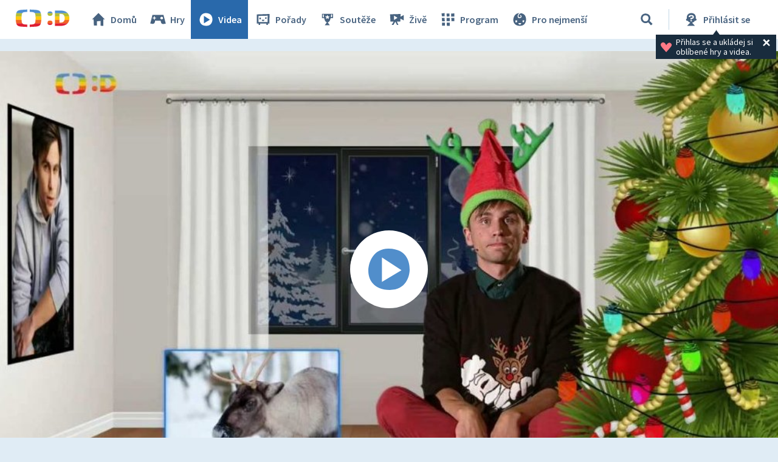

--- FILE ---
content_type: text/css
request_url: https://decko.ceskatelevize.cz/cms/layouts-decko/css/decko.min.css?v=819
body_size: 30051
content:
body,h1,h2,h3,h4,h5,h6,blockquote,p,pre,dl,dd,ol,ul,figure,hr,fieldset,legend{padding:0;margin:0}li>ol,li>ul{margin-bottom:0}table{border-collapse:collapse;border-spacing:0}fieldset{min-width:0;border:0}.dudek-body{background:var(--d-gray--lighter)}.dudek-main{max-width:128rem;margin:0 auto;min-height:calc(100vh - (64px + 114px));padding-top:0;padding-bottom:2rem;font-family:TVSansScreenRegular,Arial,Helvetica,sans-serif;font-size:1.6rem;line-height:2.2rem;color:var(--d-gray--darkest)}@media(max-width: 1280px){.dudek-main{min-height:calc(100vh - (64px + 169px))}}@media screen and (max-width: 1023px){.dudek-main{min-height:calc(100vh - (64px + 109px))}}.dudek-header{position:relative;display:flex;justify-content:space-between;align-items:center;box-sizing:border-box;height:16rem;padding-top:3.5rem}@media screen and (max-width: 700px){.dudek-header{justify-content:center}}@media screen and (max-width: 520px){.dudek-header{padding-top:0;height:5rem}}.dudek-header__image{position:absolute;top:0;right:0}.dudek-header__picture{position:relative;z-index:2000;margin-top:-1.8rem;margin-right:1.8rem}@media screen and (max-width: 1280px){.dudek-header__picture{margin-top:-0.3rem}}@media screen and (max-width: 767px){.dudek-header__picture{display:none}}.dudek-header__picture--den-deti{position:absolute;top:0;right:0;margin:0}@media screen and (max-width: 1020px){.dudek-header__picture--den-deti{display:none}}.dudek-header__link{text-decoration:none;color:inherit}.dudek-header--souteze{padding-top:2.7rem}@media screen and (max-width: 520px){.dudek-header--souteze{padding-top:3.7rem;padding-bottom:3.7rem}}.dudek-header--souteze__illustration{margin-top:-2rem}@media screen and (max-width: 700px){.dudek-header--souteze__illustration{display:none}}.dudek-header--no-picture{height:13rem;padding-top:2rem}.dudek-header--narozeniny{background:url("/cms/narozeniny-data/images/zahlavi-desktop.png") 40.4rem center no-repeat}@media screen and (max-width: 768px){.dudek-header--narozeniny{background:url("/cms/narozeniny-data/images/zahlavi-mensi.png") right center no-repeat}}@media screen and (max-width: 700px){.dudek-header--narozeniny{background:none}}.dudek-article{box-sizing:border-box;display:flex;flex-wrap:wrap;justify-content:space-between;padding:3rem 2rem 2.5rem;margin-bottom:4rem;border-radius:var(--_messenger-border-radius-dudek-article) 0px 0px var(--_messenger-border-radius-dudek-article)}@media(max-width: 1280px){.dudek-article{border-radius:var(--_messenger-border-radius-dudek-article)}}@media screen and (max-width: 768px){.dudek-article{padding:2rem 1rem 1.5rem}}.dudek-article--one-column{display:block;width:100%}.dudek-article--background-blue{background-color:var(--d-blue--lightest)}.dudek-article--background-green{background-color:var(--d-green--lightest)}.dudek-article--background-yellow{background-color:var(--d-yellow--lightest)}.dudek-article--background-orange{background-color:var(--d-orange--lightest)}.dudek-article--background-red{background-color:var(--d-red--lightest)}.dudek-article--messenger{flex-direction:column;justify-content:flex-start}.dudek-section{padding:0 1rem}.dudek-section img{max-width:100%;height:auto}.dudek-section--in-half{width:100%;display:grid;grid-template-columns:50% 50%;grid-template-rows:auto auto 1fr auto;grid-template-areas:"first-half second-half";padding:0}.dudek-section--in-half .dudek-section--half:first-child{grid-area:first-half;margin:0 1rem 0 0}.dudek-section--in-half .dudek-section--half:last-child{grid-area:second-half;margin:0 0 0 1rem}.dudek-section--in-half p{padding:0 1rem}.dudek-section--in-half .dudek-p{margin-top:1rem}@media only screen and (max-width: 720px){.dudek-section--in-half{grid-template-columns:100%;grid-template-areas:"first-half" "second-half"}.dudek-section--in-half .dudek-section--half:first-child,.dudek-section--in-half .dudek-section--half:last-child{margin:0 1rem}}.dudek-section--in-half-with-header{width:100%;display:grid;grid-template-columns:50% 50%;grid-template-rows:auto auto 1fr auto;grid-template-areas:"header header" "first-half second-half"}.dudek-section--in-half-with-header header{grid-area:header}.dudek-section--in-half-with-header header h2{margin-bottom:0;padding-top:1.2rem;line-height:4rem}.dudek-section--in-half-with-header header+.dudek-section--half{grid-area:first-half;padding:2.4rem 1rem 0 0}.dudek-section--in-half-with-header .dudek-section--half:last-child{grid-area:second-half;margin:0 0 0 1rem}@media only screen and (max-width: 720px){.dudek-section--in-half-with-header{grid-template-columns:repeat(1, auto);grid-template-areas:"header" "first-half" "second-half"}}.dudek-section .d-btn--download{font-size:33px;line-height:36px;font-family:CernobilBold,Arial,Helvetica,"Bitstream Vera Sans",sans-serif;text-transform:uppercase;padding:1.8rem 4.8rem}@font-face{font-family:Cernobil;src:url(/cms/common/fonts/Cernobil.otf);font-display:swap;font-weight:400}@font-face{font-family:CernobilBold;src:url(/cms/layouts-decko/fonts/Cernobil2021-Bold.woff);font-display:swap;font-weight:400}@font-face{font-family:TVSansPrintBold;src:url(/cms/common/fonts/TVSansPrintBold.otf);font-display:swap}@font-face{font-family:TVSansPrintMedium;src:url(/cms/common/fonts/TVSansPrintMedium.otf);font-display:swap}@font-face{font-family:TVSansPrintRegular;src:url(/cms/common/fonts/TVSansPrintRegular.otf);font-display:swap}@font-face{font-family:TVSansScreenBold;src:url(/cms/common/fonts/TVSansScreenBold.otf);font-display:swap}@font-face{font-family:TVSansScreenRegular;src:url(/cms/common/fonts/TVSansScreenRegular.otf);font-display:swap}.dudek-h1,.dudek-h2,.dudek-h3,.dudek-h4,.dudek-h5,.dudek-h6{font-family:CernobilBold,Arial,Helvetica,"Bitstream Vera Sans",sans-serif;margin-bottom:1.6rem;font-weight:400}.dudek-h1{font-size:6.1rem;line-height:7.93rem;text-transform:uppercase;display:flex;align-items:center;height:10rem;padding-left:12rem;background-size:10rem 10rem;background-position:1rem center;background-repeat:no-repeat;margin-bottom:0;margin-left:1.2rem}@media screen and (max-width: 700px){.dudek-h1{background-position:left center;padding-left:11.5rem;margin-left:0}}@media screen and (max-width: 520px){.dudek-h1{background-size:3.9rem 4rem;font-size:3.9rem;padding-left:4.5rem;height:auto;margin-bottom:0}}.dudek-h1--souteze{background-image:url("/cms/layouts-decko/svg/dudek-h1-icons.svg#souteze")}.dudek-h1--velikonoce{background-image:url("/cms/layouts-decko/svg/dudek-h1-icons.svg#velikonoce")}.dudek-h1--narozeniny{background-image:url("/cms/layouts-decko/svg/dudek-h1-icons.svg#narozeniny")}.dudek-h1--letni-souteze{background-image:url("/cms/layouts-decko/svg/dudek-h1-icons.svg#letni-souteze")}.dudek-h1--den-deti{background-image:url("/cms/layouts-decko/svg/dudek-h1-icons.svg#den-deti")}.dudek-h2{font-size:4.9rem;line-height:6.37rem}.dudek-h3{font-size:3.9rem;line-height:5.07rem}.dudek-h4{font-size:3.1rem;line-height:4.03rem}.dudek-h5{font-size:2.5rem;line-height:3.25rem}.dudek-h6{font-size:2rem;line-height:2.6rem}.dudek-p{margin-bottom:2rem}.strong{font-family:TVSansScreenBold,Arial,Helvetica,"Bitstream Vera Sans",sans-serif;font-weight:400}.dudek-link{color:var(--d-orange--darker);text-decoration:none}.dudek-link:hover{color:var(--d-orange--darkest);text-decoration:underline}.dudek-ul{list-style-type:none;margin-bottom:2rem}.js-focus-visible :focus:not(.focus-visible){outline:none}body{font-size:15px;font-size:calc(calc(15px * 1px / 10px) * 1rem);font-family:verdana,"Bitstream Vera Sans","DejaVu Sans",tahoma,geneva,arial,sans-serif;color:var(--d-gray--darkest);font-style:normal;font-weight:normal;line-height:1.3}ul{list-style-type:none}.media-player-box,.media-player-box__video,.media-player-box__video iframe,.media-player-box__overlay,.media-player-box__preview,.media-player-plain__video,.media-player-plain__video iframe,.media-player-plain__overlay,.media-player-plain__preview,.game-legacy__content{position:absolute;top:0;left:0;bottom:0;right:0;width:100%;height:100%}.game-section{background:var(--white)}.game-section .game-wrapper{background:var(--black);position:relative;height:0;padding-bottom:56.25%}@media(max-width: 1023px){.game-section .game-wrapper--mobile-custom-resolution{padding:0;height:75vh;height:75dvh}.game-section .game-wrapper--mobile-custom-resolution .game-legacy{padding-top:0;height:100%}}.game-section .game-wrapper .game-container{position:absolute;width:100%;height:100%}.game-section .game-header{display:flex;flex-wrap:wrap;align-items:center;justify-content:space-between;min-height:7rem}.game-section .game-header__title{font-size:3rem;color:var(--d-red--basic);margin-left:2.5rem}.game-section .mobile-device-poster-wrapper{position:relative;padding-top:56.25%}.game-section .mobile-device-poster-wrapper__overlay{position:absolute;top:0;background:linear-gradient(180deg, #8F2020 0%, #9A3718 100%);opacity:.9;width:100%;height:100%}.game-section .mobile-device-poster-wrapper__poster{position:absolute;top:0;width:100%}.game-section .mobile-device-poster-wrapper svg{width:18%}.game-section .mobile-device-poster-wrapper .h2{padding-top:.8rem}@media screen and (max-width: 490px){.game-section .mobile-device-poster-wrapper .h2{font-size:4.9vw;padding-top:.2rem;margin-bottom:.2rem}.game-section .mobile-device-poster-wrapper .p{font-size:3.56vw}.game-section .mobile-device-poster-wrapper svg{width:13%}}.game-section .mobile-device-poster-wrapper .app-stores-poster-wrapper{position:absolute;left:0;right:0;top:0;bottom:0;margin:auto;text-align:center;color:var(--white);padding:2rem}.game-section .mobile-device-poster-wrapper .app-stores-poster-wrapper__no-apps{display:flex;flex-direction:column;gap:2rem;justify-content:space-around;align-items:center}.game-section .mobile-device-poster-wrapper .game-info__stores{justify-content:center;margin-right:0;margin-top:2rem}.game-section .mobile-device-poster-wrapper .game-info__stores .stores-list__link img{height:78%}@media screen and (max-width: 490px){.game-section .mobile-device-poster-wrapper .game-info__stores .stores-list__link img{height:74%}}.game-info{display:grid;grid-template-rows:repeat(5, auto);grid-template-columns:2fr 1fr;background:var(--white);padding-bottom:1.5rem;justify-content:space-between;grid-template-areas:"title buttons" "form form" "score-board score-board" "description ." "authors authors" "tags apps"}@media screen and (max-width: 680px){.game-info{grid-template-rows:repeat(6, auto);grid-template-areas:"buttons buttons" "title title" "form form" "score-board score-board" "description description" "authors authors" "apps apps" "tags tags"}}.game-info__title{grid-area:title;padding-top:2.5rem;padding-left:2.5rem;padding-right:2.5rem;margin-bottom:2rem;display:flex}@media screen and (max-width: 680px){.game-info__title{padding-top:0}}@media screen and (max-width: 450px){.game-info__title{margin-bottom:0rem}}.game-info__heading{font-size:3rem;color:var(--d-red--basic)}@media screen and (max-width: 450px){.game-info__heading{font-size:2.4rem}}.game-info__text{color:#213a52;max-width:65rem;margin-top:1.5rem;margin-bottom:2.5rem;padding-right:2.5rem}.game-info__icons{grid-area:buttons;align-items:flex-start;display:flex;justify-content:flex-end;text-align:end}.game-info__description{grid-area:description;padding-left:2.5rem}.game-info__authors{grid-area:authors;overflow:hidden;color:#213a52;line-height:2.6rem;margin-bottom:2.5rem}.game-info__authors .authors-label{font-weight:bold;font-size:1.5rem;padding:.2rem 2.5rem}.game-info__authors .authors-label #authors-button{all:inherit;cursor:pointer;padding:0rem}.game-info__authors .authors-label #authors-button svg{fill:currentColor;margin-left:.2rem}.game-info__authors .authors-label #authors-button.focus-visible{outline:2px solid}.game-info__authors .authors-label #authors-button[aria-expanded=true] svg{transform:scale(-1)}.game-info__authors .authors-text{background:#f1f8fe;padding:0 2.5rem;margin-top:.6rem;margin-bottom:2rem}.game-info__authors .authors-text p:first-of-type{padding-top:2rem}.game-info__authors .authors-text p:last-of-type{padding-bottom:2rem}.game-info__authors .authors-text__paragraph{line-height:2.2rem;padding-bottom:.6rem}.game-info__authors .authors-text__paragraph--offset{padding-top:1.2rem}.game-info__tags{grid-area:tags;padding-left:2.5rem}.game-info__stores{display:flex;align-items:flex-start;justify-content:flex-end;margin:0rem 2rem;grid-area:apps}@media screen and (max-width: 680px){.game-info__stores{justify-content:center;margin-bottom:2rem}}@media screen and (max-width: 450px){.game-info__stores{justify-content:flex-start}}.game-info__stores .stores-list{display:flex}@media screen and (max-width: 350px){.game-info__stores .stores-list{flex-direction:column}}.game-info__stores .stores-list__item{height:5rem;margin:0rem .5rem}@media screen and (max-width: 450px){.game-info__stores .stores-list__item{margin-bottom:.5rem;height:4rem}.game-info__stores .stores-list__item:last-of-type{margin-bottom:0}}.game-info__stores .stores-list__link{height:100%;display:block}.game-info__stores .stores-list__link img{height:100%}.game-info .game-feedback{grid-area:form;padding-left:2.5rem}.game-info .game-feedback__form{display:flex;width:100%;height:4rem;background:#f1f8fe}.game-info .game-feedback__text-input{box-sizing:border-box;width:100%;height:100%;background:rgba(0,0,0,0);border:0;padding:0rem 1rem;margin-right:.3rem}.game-info .game-feedback__text-input::placeholder{color:#213a52;font-weight:700}.game-info .game-feedback__how-to{font-size:1rem;color:#213a52;margin-top:.4rem}.game-info .game-feedback__form-wrapper{display:none;padding:0 1rem 2rem 0}.game-info .game-feedback__form-wrapper.active{display:block}.game-info .game-feedback__form-message{font-size:1.8rem;font-weight:700;color:#213a52}.game-info .game-feedback__form-message--error{color:var(--d-red--basic)}.game-info .game-feedback:blank{height:0}.game-info__score-board{grid-area:score-board}@media(min-width: 601px){.game-info__score-board{padding:0rem 2.5rem}}@media(max-width: 600px){.game-info__score-board{padding:0rem 1rem}}.game-info__score-board .score-board__title-dropdown-wrapper{margin-top:2rem;display:flex;align-items:center;flex-wrap:wrap}.game-info__score-board .score-board__wrapper{max-width:75.6rem}.game-info__score-board .score-board__wrapper .h3{color:var(--d-red--basic)}.game-info__score-board .score-board__wrapper--hidden{height:0;overflow:hidden}.game-info__score-board .score-board__headline{display:flex;justify-content:end;line-height:3rem;margin-left:auto}.game-info__score-board .score-board__headline .d-select{margin-bottom:1rem;min-width:15rem}@media(min-width: 601px){.game-info__score-board .score-board__headline.drop-down+.score-board__table-wrapper .h3{margin-top:-4rem}}@media(max-width: 600px){.game-info__score-board .score-board__headline.drop-down+.score-board__table-wrapper .h3{margin-top:-3rem}}.game-info__score-board .score-board__table{width:100%;font-weight:bold;border-collapse:separate;border:.2rem solid var(--d-gray--lighter);padding:1.5px .3rem}.game-info__score-board .score-board__table--fixed-height{min-height:53.7rem}.game-info__score-board .score-board__table--fixed-height-logged{min-height:55.6rem}.game-info__score-board .score-board__table-row{background-color:#eff7f9;height:50px;display:inline-table;width:100%;margin:.15rem 0rem}.game-info__score-board .score-board__table-row.darker{background-color:var(--d-gray--paper)}.game-info__score-board .score-board__table-row.lighter{background-color:var(--d-gray--lightest)}.game-info__score-board .score-board__table-row.logged-user{background-color:var(--d-red--paper)}.game-info__score-board .score-board__table-row.clicable{cursor:pointer}.game-info__score-board .score-board__table-row--top-score{background-color:var(--d-yellow--lightest)}.game-info__score-board .score-board__table-row--divider{text-align:center;font-size:20px;line-height:18px;color:var(--d-gray--darker);height:19px}.game-info__score-board .score-board__table-row--divider p{margin-top:-10px}.game-info__score-board .score-board__table-row--empty{text-align:center}.game-info__score-board .score-board__table-row td{padding:0rem .6rem;white-space:nowrap}.game-info__score-board .score-board__table-row td.score-board__table-column--order{padding-left:2rem}.game-info__score-board .score-board__table-row td.score-board__table-column--nick{text-align:left}.game-info__score-board .score-board__table-row .avatar{width:5.2rem;position:relative}.game-info__score-board .score-board__table-row .avatar img{height:5.8rem;position:absolute;top:-0.3rem;left:0;right:0;margin:auto}@media(max-width: 470px){.game-info__score-board .score-board__table-row .avatar{display:none}}.game-info__score-board .score-board__table-row .points{text-align:right;padding-right:1rem}.game-info__score-board .score-board__table-column--order{text-align:right;width:7%;position:relative;min-width:3.2rem}.game-info__score-board .score-board__table-column--order img{position:absolute;top:0}.game-info__score-board .score-board__table-column--order img.medal{right:.3rem}.game-info__score-board .score-board__table-column--order img.my-row{left:0}.game-info__score-board .score-board__paginator{background-color:var(--d-gray--lighter);display:flex;justify-content:center}.game-info__score-board .score-board__paginator .d-btn{font-size:16px;margin:1rem .5rem;background:rgba(255,255,255,.65);color:var(--d-orange--basic)}.game-info__score-board .score-board__paginator .d-btn.disabled{opacity:.2;pointer-events:none}.game-info__score-board .score-board__paginator .d-btn:hover{background-color:var(--d-orange--darker);color:var(--white)}.game-info__score-board .score-board__annotation{color:var(--d-gray--darker);text-align:right;font-size:10px;font-weight:700;padding-top:.4rem;padding-right:.6rem}.game-info .media-dir{--btn-font-size: 1.8rem}.game-info .media-dir .media-dir__inner{overflow:hidden;margin-left:0;padding:.5rem 0 1rem 0}.game-info .media-dir .media-dir__inner .media-dir__items--with-thumbnail .media-dir__item .d-btn{width:auto;position:absolute;right:0;bottom:0}.game-info .media-dir .media-dir__inner .content-zone__header{padding-left:.5rem}.game-info .media-dir .media-dir__inner .content-zone__header .h3{font-family:verdana,"Bitstream Vera Sans","DejaVu Sans",tahoma,geneva,arial,sans-serif}.game-info .media-dir .media-dir__inner p{font-size:15px;padding-left:.5rem}@media screen and (max-width: 600px){.game-info .media-dir .media-dir__items.media-dir__items--with-thumbnail{margin-top:2rem}}.game-info--additional-content{background-color:#f1f8fe}.tags-list{display:flex;width:100%;flex-wrap:wrap;max-width:fit-content}.tags-list__item{margin-right:1rem;margin-bottom:1rem;height:5rem}@media screen and (max-width: 495px){.tags-list__item{height:3.5rem}}.tags-list__link{box-sizing:border-box;display:flex;align-items:center;justify-content:center;height:100%;font-weight:700;color:#213a52;border:2px solid var(--d-gray--lighter);padding:0 3rem;text-decoration:none}@media screen and (max-width: 495px){.tags-list__link{padding:0 2.4rem}}.tags-list__link:hover{background:var(--d-gray--lighter);color:var(--white)}.game-legacy{position:relative;width:100%;padding-top:calc((612 / 1088 * 100)*1%)}.game-legacy__content{border:0;overflow:hidden}.flash-game-alert{display:flex}.flash-game-alert div{margin:auto;width:90%}.flash-game-alert div img{display:block;margin:auto;width:100%;max-width:24.9rem}.flash-game-alert div p{font-size:2.8rem;color:var(--d-gray--darkest);padding-top:5rem;text-align:center;font-weight:700}.flash-game-alert div p a{color:var(--d-red--basic);text-decoration:uderline}.flash-game-alert div p a:hover{text-decoration:none}.schedule-list-items{display:grid;row-gap:1.6rem;scrollbar-color:var(--d-gray--basic) var(--d-gray--paper)}.schedule-list-items__wrapper{background-color:var(--white);border:2px solid var(--d-gray--lighter);padding:1.6rem}.schedule-list-items__item{max-width:70.2rem;background-color:var(--d-gray--paper);padding:1.6rem;display:grid;gap:1.6rem}.schedule-list-items__item .programme-time{text-align:right;line-height:3rem;min-width:6.4rem}.schedule-list-items__item .h-24{font-family:"CernobilBold";font-weight:400;font-size:2.4rem;line-height:3rem}.schedule-list-items__item .channel{line-height:2rem;margin-top:-0.5rem}.schedule-list-items__item figure{margin:0;position:relative;height:fit-content}.schedule-list-items__item figure img{display:block;width:100%}.schedule-list-items__item .episode-name{font-weight:bold;margin-bottom:.6rem}.schedule-list-items__item .online-index--not-online{position:absolute;top:0;bottom:0;left:0;right:0;margin:auto}.schedule-list-items__item .not-online{background:var(--white)}.schedule-list-items__item .not-online img{opacity:.3}.schedule-list-items__item .programme-page-link{text-decoration:underline;color:var(--d-orange--darker)}.schedule-list-items__item .programme-page-link:hover{color:var(--d-orange--darkest)}@media only screen and (min-width: 600px){.schedule-list-items__item{grid-template-columns:6.4rem auto 22.9rem}}@media only screen and (max-width: 599px){.schedule-list-items__item{grid-template-columns:6.4rem auto;grid-template-areas:"time info" "time img"}.schedule-list-items__item .programme-time{grid-area:time}.schedule-list-items__item .programme-info{grid-area:info}.schedule-list-items__item figure{grid-area:img}}.schedule-list-items--other-channels .schedule-list-items__item{grid-template-columns:6.4rem auto}.schedule-list-items--other-channels .schedule-list-items__item .first-column{text-align:right;display:flex;flex-flow:column}.schedule-list-items--other-channels .schedule-list-items__item figure{align-self:end;max-width:5rem;margin-top:1rem}body.d-body.schedule-page{background-color:var(--d-gray--lightest)}body.d-body.schedule-page h1{margin-top:-4.6rem;max-height:4.6rem;overflow:hidden}body.d-body.schedule-page .d-btn{--btn-font-size: 1.8rem;--heading-font-family: "Source Sans Pro";--heading-font-weight: 700;height:4rem;line-height:4rem}body.d-body.schedule-page .h-36{font-family:"CernobilBold";font-weight:400;font-size:3.6rem;line-height:4rem;margin-bottom:1.2rem}body.d-body.schedule-page .content-zone{padding:3.2rem 3.2rem 1.6rem;max-width:120rem}@media only screen and (max-width: 600px){body.d-body.schedule-page .content-zone{padding:2.4rem 1.6rem .8rem}}body.d-body.schedule-page .content-zone.schedule-page__main-schedule{position:relative;padding-top:0}body.d-body.schedule-page .content-zone .d-btn.d-btn--xs{padding:0 1.6rem;margin:1.6rem auto 1rem;display:table}body.d-body.schedule-page .schedule-list-items__wrapper{max-height:64rem;overflow:hidden scroll}@media only screen and (max-width: 929px){body.d-body.schedule-page .schedule-page__main-nav{padding-bottom:1.6rem}}body.d-body.schedule-page .schedule-page__main-nav .d-btn.d-btn--out-of-pager{margin:auto;display:table}body.d-body.schedule-page .schedule-page__main-nav .d-btn svg{fill:var(--white);width:2rem}body.d-body.schedule-page .schedule-page__main-nav .d-btn--left{padding:0rem .9rem 0rem .8rem}body.d-body.schedule-page .schedule-page__main-nav .d-btn--left svg{transform:rotate(90deg)}body.d-body.schedule-page .schedule-page__main-nav .d-btn--right{padding:0rem .5rem 0rem 1.2rem}body.d-body.schedule-page .schedule-page__main-nav .d-btn--right svg{transform:rotate(-90deg)}body.d-body.schedule-page .schedule-page__main-nav ul{display:flex;gap:1.6rem;justify-content:center}@media only screen and (max-width: 929px){body.d-body.schedule-page .schedule-page__main-nav ul li.desktop-only{display:none}}body.d-body.schedule-page .schedule-page__main-nav--active{color:var(--d-gray--darkest);font-weight:700;line-height:4rem;padding:0rem 1.6rem;position:relative;white-space:nowrap}body.d-body.schedule-page .schedule-page__active-day-pointer{position:absolute;width:1.7rem;height:1.4rem;margin:auto;left:0;right:0;bottom:-1.6rem;background-color:var(--d-gray--lighter);clip-path:polygon(100% 100%, 0% 100%, 50% 0%)}@media only screen and (max-width: 929px){body.d-body.schedule-page .schedule-page__active-day-pointer{display:none}}.page-content{max-width:128rem;margin:0 auto;padding:2rem 0;min-height:calc(100vh - 19.8rem)}@media only screen and (max-width: 1440px){.page-content--grid-listing-page{max-width:96.6rem}}@media only screen and (max-width: 1090px){.page-content--grid-listing-page{min-height:calc(100vh - 27rem)}}@media only screen and (max-width: 960px){.page-content--grid-listing-page{max-width:65.2rem}}@media only screen and (max-width: 650px){.page-content--grid-listing-page{max-width:33.8rem}}.listing-groups--narozeniny>ul.tiles-list{margin-left:.6rem;padding:0;background:var(--d-yellow--lightest)}.listing-groups--den-deti{padding-left:.6rem}.listing-groups--den-deti>ul.tiles-list{padding:2rem 0rem;background:var(--d-red--paper)}.programme-page{font-family:"Source Sans Pro";--form-section-background: var(--d-blue--lightest)}.programme-page .recipe--article .h3{--heading-color: var(--d-gray--darkest)}.programme-page .page-content{padding-top:0;font-size:1.8rem}.programme-page .page-content .d-form-section{max-width:76.6rem;margin-top:3rem}.programme-page .module-video{max-width:128rem;margin-top:0}.programme-page .module-video .media-player__title{width:100%;padding-left:0;margin:0}.programme-page .module-video .media-player__date{margin-left:0}.programme-page .module-video .media-player-wrapper{border-radius:0}@media screen and (min-width: 1280px){.programme-page .module-video .media-player-wrapper{max-width:85rem;height:60.8rem;padding-top:0}}@media screen and (max-width: 1280px){.programme-page .module-video .media-player-wrapper{margin-bottom:2rem}}.programme-page .module-video .media-player-box{max-width:85rem;height:60.8rem;border-radius:0}@media screen and (max-width: 1280px){.programme-page .module-video .media-player-box{position:absolute;max-width:100%;height:100%}}.programme-page .module-video .media-player__main-screen,.programme-page .module-video .media-player__main-screen iframe{width:83rem;height:46.7rem}.programme-page .module-video .media-player__main-screen .main-screen__play-button,.programme-page .module-video .media-player__main-screen iframe .main-screen__play-button{width:83rem;height:46.7rem}.programme-page .module-video .media-player__main-screen .main-screen__preview-image,.programme-page .module-video .media-player__main-screen iframe .main-screen__preview-image{width:83rem;height:46.7rem}.programme-page .module-video .media-list-box{height:60.8rem}@media screen and (max-width: 1280px){.programme-page .module-video .media-list-box{width:100%}}.programme-page .module-video .media-list-box .dp-tab-content,.programme-page .module-video .media-list-box .dp-tab-content .content-list{height:53.4rem;border-radius:0}.programme-page .module-video .media-list-box .dp-tabs-navigation>*{border-radius:0}.programme-page .module-video .media-list-box .dp-tab-content .content-list__item-thumbnail{border-radius:0}.programme-page__header-wrapper{display:flex}.programme-page__header{max-width:90rem;margin:.6rem auto;min-height:16rem;text-align:center;display:flex;flex-direction:column;align-items:center;justify-content:center;color:var(--white);padding:0 2rem}@media screen and (max-width: 500px){.programme-page__header{padding:1.5rem 2rem}}.programme-page__title{font-size:4.8rem;text-align:center}.programme-page__motto{font-size:1.9rem;text-align:center}.default{background:var(--d-blue--darkest) url("/cms/layouts-decko/images/programme-patterns/default_transparent.png")}.default .page-content-header__heading.programme,.default .color-theme-darkest{color:var(--d-blue--darkest)}.default .bg-theme-paper{background-color:var(--d-blue--paper)}.default .blockquote__icon svg{fill:var(--d-blue--darker)}.cooking{background:var(--d-red--darker) url("/cms/layouts-decko/images/programme-patterns/cooking_transparent.png")}.cooking .page-content-header__heading.programme{color:var(--d-red--darker)}.cooking .bg-theme-paper{background-color:var(--d-red--paper)}.cooking .blockquote__icon svg{fill:var(--d-red--darker)}.cooking .color-theme-darkest{color:var(--d-red--darkest)}.creation{background:var(--d-yellow--darkest) url("/cms/layouts-decko/images/programme-patterns/creation_transparent.png")}.creation .page-content-header__heading.programme,.creation .color-theme-darkest{color:var(--d-yellow--darkest)}.creation .bg-theme-paper{background-color:var(--d-yellow--paper)}.creation .blockquote__icon svg{fill:var(--d-yellow--darker)}.creation--blue{background:var(--d-blue--paper) url("/cms/layouts-decko/images/programme-patterns/creation-blue_transparent.png")}.fairy-tales{background:var(--d-red--darker) url("/cms/layouts-decko/images/programme-patterns/fairytales_transparent.png")}.fairy-tales .page-content-header__heading.programme{color:var(--d-red--darker)}.fairy-tales .bg-theme-paper{background-color:var(--d-red--paper)}.fairy-tales .blockquote__icon svg{fill:var(--d-red--darker)}.fairy-tales .color-theme-darkest{color:var(--d-red--darkest)}.history{background:var(--d-green--darkest) url("/cms/layouts-decko/images/programme-patterns/history_transparent.png")}.history .page-content-header__heading.programme,.history .color-theme-darkest{color:var(--d-green--darkest)}.history .bg-theme-paper{background-color:var(--d-green--paper)}.history .blockquote__icon svg{fill:var(--d-green--darker)}.languages{background:var(--d-orange--darker) url("/cms/layouts-decko/images/programme-patterns/languages_transparent.png")}.languages .page-content-header__heading.programme{color:var(--d-orange--darker)}.languages .bg-theme-paper{background-color:var(--d-orange--paper)}.languages .blockquote__icon svg{fill:var(--d-orange--darker)}.languages .color-theme-darkest{color:var(--d-orange--darkest)}.music{background:var(--d-yellow--darkest) url("/cms/layouts-decko/images/programme-patterns/music_transparent.png")}.music .page-content-header__heading.programme,.music .color-theme-darkest{color:var(--d-yellow--darkest)}.music .bg-theme-paper{background-color:var(--d-yellow--paper)}.music .blockquote__icon svg{fill:var(--d-yellow--darker)}.nature{background:var(--d-green--darkest) url("/cms/layouts-decko/images/programme-patterns/nature_transparent.png")}.nature .page-content-header__heading.programme,.nature .color-theme-darkest{color:var(--d-green--darkest)}.nature .bg-theme-paper{background-color:var(--d-green--paper)}.nature .blockquote__icon svg{fill:var(--d-green--darker)}.science{background:var(--d-blue--darkest) url("/cms/layouts-decko/images/programme-patterns/science_transparent.png")}.science .page-content-header__heading.programme,.science .color-theme-darkest{color:var(--d-blue--darkest)}.science .bg-theme-paper{background-color:var(--d-blue--paper)}.science .blockquote__icon svg{fill:var(--d-blue--darker)}.society{background:var(--d-orange--darker) url("/cms/layouts-decko/images/programme-patterns/society_transparent.png")}.society .page-content-header__heading.programme{color:var(--d-orange--darker)}.society .bg-theme-paper{background-color:var(--d-orange--paper)}.society .blockquote__icon svg{fill:var(--d-orange--darker)}.society .color-theme-darkest{color:var(--d-orange--darkest)}.sport{background:var(--d-blue--darkest) url("/cms/layouts-decko/images/programme-patterns/sport_transparent.png")}.sport .page-content-header__heading.programme,.sport .color-theme-darkest{color:var(--d-blue--darkest)}.sport .bg-theme-paper{background-color:var(--d-blue--paper)}.sport .blockquote__icon svg{fill:var(--d-blue--darker)}.travelling{background:var(--d-yellow--darkest) url("/cms/layouts-decko/images/programme-patterns/travelling_transparent.png")}.travelling .page-content-header__heading.programme,.travelling .color-theme-darkest{color:var(--d-yellow--darkest)}.travelling .bg-theme-paper{background-color:var(--d-yellow--paper)}.travelling .blockquote__icon svg{fill:var(--d-yellow--darker)}.btn-my-favorite{width:4rem;min-width:4rem;height:4rem;display:flex;border:none;margin:0 1rem 0 2rem;cursor:pointer}.btn-my-favorite .btn-my-favorite__icon{width:22px;height:22px;margin:auto}.game-info__title .btn-my-favorite,.video-info__title .btn-my-favorite{background:var(--d-gray--darker)}.game-info__title .btn-my-favorite .btn-my-favorite__icon,.video-info__title .btn-my-favorite .btn-my-favorite__icon{fill:var(--white)}.game-info__title .btn-my-favorite.is-my-favorite,.video-info__title .btn-my-favorite.is-my-favorite{background:var(--d-red--lightest)}.game-info__title .btn-my-favorite.is-my-favorite .btn-my-favorite__icon,.video-info__title .btn-my-favorite.is-my-favorite .btn-my-favorite__icon{fill:var(--d-red--basic)}@media screen and (min-width: 601px){.programme-page__header .btn-my-favorite{margin-top:1.2rem}}.programme-page__header .btn-my-favorite,.media-player-box__metadata__options .btn-my-favorite{background:var(--white)}.programme-page__header .btn-my-favorite .btn-my-favorite__icon,.media-player-box__metadata__options .btn-my-favorite .btn-my-favorite__icon{fill:none;stroke:var(--d-red--basic);stroke-width:5}.programme-page__header .btn-my-favorite.is-my-favorite .btn-my-favorite__icon,.media-player-box__metadata__options .btn-my-favorite.is-my-favorite .btn-my-favorite__icon{fill:var(--d-red--basic)}.favorite-heart{position:absolute;z-index:10001;translate:10px 0px}@keyframes float-0{0%{scale:.2;opacity:0}30%{opacity:1}100%{translate:10px -50px;rotate:15deg;scale:.5;opacity:0}}@keyframes float-1{0%{scale:.2;opacity:0}30%{opacity:1}100%{translate:20px -100px;rotate:15deg;scale:1.1;opacity:0}}@keyframes float-2{0%{scale:.3;opacity:0}30%{opacity:1}100%{translate:-10px -80px;rotate:-10deg;scale:1.05;opacity:0}}@keyframes float-3{0%{scale:.4;opacity:0}40%{opacity:1}100%{translate:-10px -110px;rotate:-20deg;scale:.85;opacity:0}}@keyframes float-4{0%{scale:.4;opacity:0}40%{opacity:1}100%{translate:15px -75px;rotate:30deg;scale:.7;opacity:0}}@keyframes float-5{0%{scale:.3;opacity:0}45%{opacity:1}100%{translate:45px -85px;rotate:20deg;scale:.8;opacity:0}}@keyframes float-6{0%{scale:.2;opacity:0}50%{opacity:1}100%{translate:-35px -65px;rotate:-15deg;scale:.75;opacity:0}}@keyframes show-favorite{0%{scale:.5;opacity:0}65%{opacity:1;scale:1.2}100%{scale:1;opacity:1}}.dudek-ad{--btn--link-color: var(--d-gray--darker);--btn--link-hover-color: var(--d-gray--darkest);display:flex;margin:7rem auto;max-width:72.6rem;min-height:32.6rem;align-items:center;justify-content:space-between;background-color:var(--white);text-decoration:none;padding-left:1rem}.dudek-ad:hover{box-shadow:1rem 1rem rgba(72,99,128,.3)}@media screen and (max-width: 740px){.dudek-ad{flex-direction:column;padding:1rem;min-height:auto;text-align:center}}.dudek-ad__image-block{display:flex;justify-content:center;align-items:center;width:31.9rem;height:27.4rem;background-image:url("/cms/layouts-decko/svg/ad-image-bgr.svg");background-size:contain;background-repeat:no-repeat}.dudek-ad__text{max-width:36rem;font-family:CernobilBold,Arial,Helvetica,"Bitstream Vera Sans",sans-serif;font-weight:400;font-size:4.9rem;line-height:1.3;color:var(--d-red--basic);padding:1rem 2.5rem 1rem 0rem}.media-player-box__overlay,.media-player-box__i-button,.modal-info__close-button,.media-player-plain__overlay{background:none;border:0}.control-button{width:4rem;height:4rem;background-position:center center;background-repeat:no-repeat;border:0;flex-shrink:0}.control-button:hover{cursor:pointer}.control-button svg{fill:var(--white)}.control-button--red{background-color:var(--d-red--basic)}.control-button--blue-darker{background-color:var(--d-blue--darker)}.control-button--green{background-color:var(--d-green--basic)}.control-button--expand{transform:rotate(180deg)}.control-button--submit{transform:rotate(90deg)}.control-button--active{transform:rotate(0)}.control-button--more{width:16rem;height:4rem;display:flex;align-items:center;justify-content:center;font-family:TVSansPrintRegular;font-size:1.6rem;background:rgba(0,0,0,0)}.control-button--more>*{pointer-events:none}.control-button--more--red{color:var(--d-red--basic);border:.2rem solid var(--d-red--basic)}.control-button--more--red svg{fill:var(--d-red--basic)}.control-button--more--red:hover{background:var(--d-red--basic)}.control-button--more--green{color:var(--d-green--basic);border:.2rem solid var(--d-green--basic)}.control-button--more--green svg{fill:var(--d-green--basic)}.control-button--more--green:hover{background:var(--d-green--basic)}.control-button--more--blue{color:var(--d-blue--basic);border:.2rem solid var(--d-blue--basic)}.control-button--more--blue svg{fill:var(--d-blue--basic)}.control-button--more--blue:hover{background:var(--d-blue--basic)}.control-button--more svg{width:1.7rem;height:1.2rem;margin-right:.8rem}.control-button--more:hover{cursor:pointer;color:var(--white)}.control-button--more:hover svg{fill:var(--white)}.custom-select-wrapper{position:relative;display:flex;width:100%}.custom-select-wrapper .custom-select{position:relative;width:24.8rem;background:#f1f8fe;display:flex;flex-direction:column}@media only screen and (max-width: 650px){.custom-select-wrapper .custom-select{width:100%}}.custom-select-wrapper .custom-select__content{position:relative;display:flex;align-items:center;justify-content:flex-end;width:100%;height:4rem}.custom-select-wrapper .custom-select__content span{padding:0 1.5rem;font-weight:700;color:var(--d-red--basic);text-transform:lowercase;text-align:right}.custom-select-wrapper .select-options{position:absolute;display:block;top:100%;left:0;right:0;z-index:2;background:#f1f8fe;padding:2rem 0 1rem 0;opacity:0;visibility:hidden;pointer-events:none}.custom-select-wrapper .select-options--expanded{opacity:1;visibility:visible;pointer-events:all}.custom-select-wrapper .select-options__item{margin-bottom:2rem;text-align:right}.custom-select-wrapper .select-options__link{font-weight:400;color:#213a52;margin-right:2rem;text-transform:lowercase;text-decoration:none;display:block}.custom-select-wrapper .select-options__link:hover{color:var(--d-red--basic);font-weight:bold;cursor:pointer}dp-editor.editor-this-change{display:inline-block;border:2px solid red;min-height:1em;min-width:1em}dp-editor.editor-change{border:1px dashed #f0f;text-shadow:1px 1px #91b0c4;display:inline-block;min-height:1em;min-width:1em;background-color:#ffe6ff}dp-editor.editor-editable{border:1px dashed #f0f;text-shadow:1px 1px #91b0c4;display:inline-block;min-height:1em;min-width:1em;background-color:#e7eff5}dp-editor.editor-blank{display:inline-block;min-width:2.8rem;min-height:1.5rem;background-color:var(--d-gray--lighter);padding:.2rem}dp-editor.preview-this-change{display:inline-block;border:2px solid red}dp-editor.preview-change{border:1px dashed #f0f;display:inline-block}dp-editor.preview-editable{border:1px dashed #f0f;display:inline-block}dp-editor.inline{display:inline}dp-editor trix-toolbar{display:block;position:absolute;margin:0;margin-top:-40px;padding:0;font-family:sans-serif;font-size:16px;line-height:18px;background-color:rgba(0,0,0,0);white-space:nowrap;z-index:10000}dp-editor trix-toolbar .trix-button-group{box-shadow:2px 2px 4px #999}dp-editor trix-toolbar .trix-button-group--file-tools{display:none}dp-editor trix-toolbar .trix-button{background:#fff}dp-editor trix-toolbar .trix-button--icon-heading-1{display:none}dp-editor trix-editor{display:inline-block;border:none;margin:0;padding:0;min-height:1em;min-width:5em}dp-editor-container{display:inline-block}dp-editor-container.inline{display:inline}dp-editor-toolbar{display:block;position:absolute;font-size:16px;line-height:20px;padding:0;margin-top:12px;z-index:99;background:rgba(255,255,255,.8);padding:.5rem 1rem;border-radius:.5rem;border:#ff80ff 3px solid}dp-editor-toolbar a{color:var(--black) !important;font-family:arial;font-weight:600}dp-editor-toolbar button{cursor:pointer;margin:0;padding:.25em .75em;background:#fff;color:rgba(0,0,0,.6);font-size:1em;font-weight:600;border:1px solid #ddd;border-radius:3px;box-shadow:2px 2px 4px #999;min-width:100px}dp-editor-toolbar div.space{display:inline-block;width:10px}dp-editor-toolbar div.caution{display:inline-block;margin:0 0 0 30px;padding:.25em .75em .25em 2.1em;min-width:20px;font-size:16px;font-weight:normal;font-style:normal;text-decoration:none;border-radius:16px;box-shadow:2px 2px 4px #999;background:#fff url("/cms/layouts-data/images/docu/seealso.svg") no-repeat scroll 0 0}.dudek-contest{width:100%;display:grid;grid-template-columns:repeat(2, auto);grid-template-rows:auto auto 1fr auto auto;grid-template-areas:"zahlavi termin" "perex ceny" "obsah ceny" "formular formular" "galerie galerie"}@media screen and (max-width: 768px){.dudek-contest{grid-template-columns:repeat(2, 1fr);grid-template-areas:"zahlavi termin" "perex ceny" "obsah obsah" "formular formular" "galerie galerie"}}@media screen and (max-width: 425px){.dudek-contest{grid-template-rows:repeat(5, auto);grid-template-areas:"termin termin" "zahlavi zahlavi" "perex perex" "ceny ceny" "obsah obsah" "formular formular" "galerie galerie"}}.dudek-contest__header{grid-area:zahlavi;margin-top:1rem;padding-left:1rem}.dudek-contest__perex{grid-area:perex}.dudek-contest__perex a{color:var(--d-orange--darker);text-decoration:none}.dudek-contest__perex a:hover{color:var(--d-orange--darkest);text-decoration:underline}.dudek-contest__term{grid-area:termin;display:flex;align-items:center;justify-content:center;justify-self:end;margin-right:-2rem;height:5rem;background-color:rgba(255,255,255,.5)}@media screen and (max-width: 768px){.dudek-contest__term{margin-right:-1rem}}@media screen and (max-width: 425px){.dudek-contest__term{width:100%;justify-self:start;margin-left:-1rem}}.dudek-contest__term img{width:4.1rem;height:4rem;margin-right:1rem}.dudek-contest__term .dudek-contest__date{margin-bottom:0;margin-right:1rem}.dudek-contest__term .dudek-contest__date.-expired{color:var(--d-red--basic);text-transform:uppercase}.dudek-contest__content{grid-area:obsah}.dudek-contest__content a{color:var(--d-orange--darker);text-decoration:none}.dudek-contest__content a:hover{color:var(--d-orange--darkest);text-decoration:underline}.dudek-contest__prize{grid-area:ceny;padding:1rem}.dudek-contest__form-area{--form-background: transparent;grid-area:formular;width:100%;box-sizing:border-box;padding:2rem}.dudek-contest__gallery{grid-area:galerie;width:100%;box-sizing:border-box;background-color:rgba(255,255,255,.5);padding:2rem;margin-bottom:2rem}.after-submit{display:none;margin-bottom:5rem}.after-submit__instruction{display:none}.after-submit__message--error{color:var(--d-red--basic);background-image:url("/cms/souteze-data/svg/alert.svg");background-size:4rem 3.5rem;background-position:left center;background-repeat:no-repeat;padding-left:5.2rem}.dudek-main--souteze-list .dudek-article--contest-signpost{padding:0rem;margin-bottom:2rem}.dudek-main--souteze-list .dudek-article--contest-signpost .dudek-contest{min-height:20rem;grid-template-columns:35.5rem auto 24rem;grid-template-rows:auto;grid-template-areas:"ceny info stav"}.dudek-main--souteze-list .dudek-article--contest-signpost .dudek-contest__signpost-info{grid-area:info;padding:1rem 2rem}.dudek-main--souteze-list .dudek-article--contest-signpost .dudek-contest__signpost-info a .dudek-h2{display:inline-block}.dudek-main--souteze-list .dudek-article--contest-signpost .dudek-contest__header-link{text-decoration:none}.dudek-main--souteze-list .dudek-article--contest-signpost .dudek-contest__prize{position:relative;display:flex;overflow:hidden;padding:0}.dudek-main--souteze-list .dudek-article--contest-signpost .dudek-contest__state{grid-area:stav;display:flex;flex-direction:column;align-items:center;justify-content:center}.dudek-main--souteze-list .dudek-article--contest-signpost .dudek-contest__state .p--xs,.dudek-main--souteze-list .dudek-article--contest-signpost .dudek-contest__state .d-btn{text-transform:uppercase}.dudek-main--souteze-list .dudek-article--contest-signpost .dudek-contest__state svg{height:10rem;margin:auto;display:block}.dudek-main--souteze-list .dudek-article--contest-signpost .dudek-contest__prize-img{max-height:20rem;display:block;margin:auto}.dudek-main--souteze-list .dudek-article--contest-signpost .dudek-contest__end-ribbon{position:absolute;font-size:53px;color:var(--d-red--basic);text-transform:uppercase;font-family:"CernobilBold";font-weight:400;transform:rotate(-23.25deg);top:0;bottom:0;margin:auto;height:8rem;line-height:8rem;width:43.9rem;text-align:center;left:-3.9rem}.dudek-main--souteze-list .dudek-article--contest-signpost .dudek-contest__end-ribbon h4{display:flex;justify-content:center}.dudek-main--souteze-list .dudek-article--contest-signpost .dudek-contest__end-ribbon h4 img{margin:0rem 1rem}.dudek-main--souteze-list .dudek-article--contest-signpost .dudek-contest__programme-link{color:inherit}@media screen and (min-width: 1201px){.dudek-main--souteze-list .dudek-article--contest-signpost .dudek-contest__state{height:100%}}@media screen and (max-width: 1200px){.dudek-main--souteze-list .dudek-article--contest-signpost .dudek-contest{grid-template-columns:24rem auto;grid-template-areas:"ceny info" "ceny stav"}.dudek-main--souteze-list .dudek-article--contest-signpost .dudek-contest__state{padding-bottom:3rem}.dudek-main--souteze-list .dudek-article--contest-signpost .dudek-contest__state .desktop-only{display:none}.dudek-main--souteze-list .dudek-article--contest-signpost .dudek-contest__end-ribbon{transform:rotate(-23.25deg) scale(0.72);left:-9.9rem}}@media screen and (max-width: 575px){.dudek-main--souteze-list .dudek-article--contest-signpost .dudek-contest{grid-template-columns:auto;grid-template-areas:"ceny" "info" "stav"}.dudek-main--souteze-list .dudek-article--contest-signpost .dudek-contest__end-ribbon{width:calc(26rem + 88%);transform:rotate(-23.25deg) scale(1)}.dudek-main--souteze-list .dudek-article--contest-signpost .dudek-contest__end-ribbon h4{font-size:calc(20px + 5vw)}}.dudek-main--souteze-list .dudek-article--background-yellow .svg-path{fill:var(--d-yellow--darkest)}.dudek-main--souteze-list .dudek-article--background-yellow .dudek-contest__prize{background-color:var(--d-yellow--lighter)}.dudek-main--souteze-list .dudek-article--background-yellow .dudek-contest__end-ribbon{background-color:var(--d-yellow--paper)}.dudek-main--souteze-list .dudek-article--background-yellow .dudek-h2,.dudek-main--souteze-list .dudek-article--background-yellow .dudek-p--darkest{color:var(--d-yellow--darkest)}@media screen and (min-width: 1201px){.dudek-main--souteze-list .dudek-article--background-yellow .dudek-contest__state{background-color:var(--d-yellow--paper)}}.dudek-main--souteze-list .dudek-article--background-red .svg-path{fill:var(--d-red--darkest)}.dudek-main--souteze-list .dudek-article--background-red .dudek-contest__prize{background-color:var(--d-red--lighter)}.dudek-main--souteze-list .dudek-article--background-red .dudek-contest__end-ribbon{background-color:var(--d-red--paper)}.dudek-main--souteze-list .dudek-article--background-red .dudek-h2,.dudek-main--souteze-list .dudek-article--background-red .dudek-p--darkest{color:var(--d-red--darkest)}@media screen and (min-width: 1201px){.dudek-main--souteze-list .dudek-article--background-red .dudek-contest__state{background-color:var(--d-red--paper)}}.dudek-main--souteze-list .dudek-article--background-blue .svg-path{fill:var(--d-blue--darkest)}.dudek-main--souteze-list .dudek-article--background-blue .dudek-contest__prize{background-color:var(--d-blue--lighter)}.dudek-main--souteze-list .dudek-article--background-blue .dudek-contest__end-ribbon{background-color:var(--d-blue--paper)}.dudek-main--souteze-list .dudek-article--background-blue .dudek-h2,.dudek-main--souteze-list .dudek-article--background-blue .dudek-p--darkest{color:var(--d-blue--darkest)}@media screen and (min-width: 1201px){.dudek-main--souteze-list .dudek-article--background-blue .dudek-contest__state{background-color:var(--d-blue--paper)}}.dudek-main--souteze-list .dudek-article--background-green .svg-path{fill:var(--d-green--darkest)}.dudek-main--souteze-list .dudek-article--background-green .dudek-contest__prize{background-color:var(--d-green--lighter)}.dudek-main--souteze-list .dudek-article--background-green .dudek-contest__end-ribbon{background-color:var(--d-green--paper)}.dudek-main--souteze-list .dudek-article--background-green .dudek-h2,.dudek-main--souteze-list .dudek-article--background-green .dudek-p--darkest{color:var(--d-green--darkest)}@media screen and (min-width: 1201px){.dudek-main--souteze-list .dudek-article--background-green .dudek-contest__state{background-color:var(--d-green--paper)}}.dudek-main--souteze-list .dudek-article--background-orange .svg-path{fill:var(--d-orange--darkest)}.dudek-main--souteze-list .dudek-article--background-orange .dudek-contest__prize{background-color:var(--d-orange--lighter)}.dudek-main--souteze-list .dudek-article--background-orange .dudek-contest__end-ribbon{background-color:var(--d-orange--paper)}.dudek-main--souteze-list .dudek-article--background-orange .dudek-h2,.dudek-main--souteze-list .dudek-article--background-orange .dudek-p--darkest{color:var(--d-orange--darkest)}@media screen and (min-width: 1201px){.dudek-main--souteze-list .dudek-article--background-orange .dudek-contest__state{background-color:var(--d-orange--paper)}}.page-banners{box-sizing:border-box;padding:0 2rem;display:grid;grid-template-columns:repeat(auto-fill, minmax(40rem, 40rem));grid-auto-rows:22.5rem;grid-gap:2rem;margin-bottom:4rem}@media screen and (max-width: 1260px){.page-banners{display:block}}.page-banners--wide{grid-template-columns:repeat(auto-fill, minmax(61rem, 61rem))}.dudek-contest-banner{position:relative;width:40rem;height:22.5rem;margin-bottom:2rem}.dudek-contest-banner.wide{width:61rem}@media screen and (max-width: 1260px){.dudek-contest-banner.wide{margin-right:2rem;margin-bottom:2rem}}@media screen and (max-width: 650px){.dudek-contest-banner.wide{width:40rem;height:22.5rem}}@media screen and (max-width: 425px){.dudek-contest-banner.wide{width:20rem;height:35.1rem}}.dudek-contest-banner.wide::after{width:38.7rem}@media screen and (max-width: 650px){.dudek-contest-banner.wide::after{right:0;width:24.7rem;clip-path:polygon(9.3rem 0, 100% 0, 100% 100%, 0 100%)}}@media screen and (max-width: 425px){.dudek-contest-banner.wide::after{top:auto;right:auto;left:0;bottom:0;width:100%;height:18.2rem;clip-path:polygon(0 8.5rem, 100% 0, 100% 100%, 0 100%)}}.dudek-contest-banner:last-of-type{margin-right:0}@media screen and (max-width: 1260px){.dudek-contest-banner{margin-right:2rem;margin-bottom:2rem}}.dudek-contest-banner::after{content:"";position:absolute;top:0;right:-0.1rem;width:24.7rem;height:100%;clip-path:polygon(9.3rem 0, 100% 0, 100% 100%, 0 100%)}@media screen and (max-width: 425px){.dudek-contest-banner::after{top:auto;right:auto;left:0;bottom:0;width:100%;height:18.2rem;clip-path:polygon(0 8.5rem, 100% 0, 100% 100%, 0 100%)}}@media screen and (max-width: 425px){.dudek-contest-banner{width:20rem;height:35.1rem}}.dudek-contest-banner--yellow{background-color:var(--d-yellow--darkest)}.dudek-contest-banner--yellow::after{background-color:var(--d-yellow--basic)}.dudek-contest-banner--green{background-color:var(--d-green--darkest)}.dudek-contest-banner--green::after{background-color:var(--d-green--basic)}.dudek-contest-banner--red{background-color:var(--d-red--darkest)}.dudek-contest-banner--red::after{background-color:var(--d-red--basic)}.dudek-contest-banner--blue{background-color:var(--d-blue--darkest)}.dudek-contest-banner--blue::after{background-color:var(--d-blue--basic)}.dudek-contest-banner .banner-content{box-sizing:border-box;position:absolute;top:0;left:0;right:0;bottom:0;width:100%;height:100%;padding:2rem;z-index:10;color:var(--white)}.dudek-contest-banner .banner-content--skola-pece-s-edu{background:url("/cms/souteze-data/images/contest-banners/edu.png") right bottom no-repeat}@media screen and (max-width: 425px){.dudek-contest-banner .banner-content--skola-pece-s-edu{background:url("/cms/souteze-data/images/contest-banners/edu-mobile.png") center bottom no-repeat}}.dudek-contest-banner .banner-content--tamtam{background:url("/cms/souteze-data/images/contest-banners/tamtam.png") right bottom no-repeat}@media screen and (max-width: 425px){.dudek-contest-banner .banner-content--tamtam{background-size:90%}}.dudek-contest-banner .banner-content--tercin-svet{background:url("/cms/souteze-data/images/contest-banners/terka.png") right bottom no-repeat}@media screen and (max-width: 425px){.dudek-contest-banner .banner-content--tercin-svet{background-size:20rem 17.5rem}}.dudek-contest-banner .banner-content--narozeniny-decka{background:url("/cms/souteze-data/images/contest-banners/ovecka-8-narozeniny.png") right 4rem no-repeat}@media screen and (max-width: 425px){.dudek-contest-banner .banner-content--narozeniny-decka{background-position:right 15.8rem}}.dudek-contest-banner .banner-content--az-kviz-junior{background:url("/cms/souteze-data/images/contest-banners/az-kviz.png") 18rem bottom no-repeat}@media screen and (max-width: 425px){.dudek-contest-banner .banner-content--az-kviz-junior{background:url("/cms/souteze-data/images/contest-banners/az-kviz-mobile.png") 1rem bottom no-repeat;background-size:16.3rem 22.1rem}}.dudek-contest-banner .banner-content--bludiste{background:url("/cms/souteze-data/images/contest-banners/bludiste.png") 19.5rem bottom no-repeat}@media screen and (max-width: 425px){.dudek-contest-banner .banner-content--bludiste{background-size:17.3rem 21.6rem;background-position:center bottom}}.dudek-contest-banner .banner-content--lvicata{background:url("/cms/souteze-data/images/contest-banners/lvicata.png") right bottom no-repeat}@media screen and (max-width: 425px){.dudek-contest-banner .banner-content--lvicata{background:url("/cms/souteze-data/images/contest-banners/lvicata-mobile.png") right bottom no-repeat}}.dudek-contest-banner .banner-content--ty-brdo{background:url("/cms/souteze-data/images/contest-banners/ty-brdo.png") 15.7rem center no-repeat}@media screen and (max-width: 425px){.dudek-contest-banner .banner-content--ty-brdo{background-size:18.4rem 15.3rem;background-position:.4rem 16.4rem}}.dudek-contest-banner .banner-content--stardance{background:url("/cms/souteze-data/images/contest-banners/stardance.png") right bottom no-repeat}@media screen and (max-width: 425px){.dudek-contest-banner .banner-content--stardance{background:url("/cms/souteze-data/images/contest-banners/stardance-mobile.png") center bottom no-repeat}}.dudek-contest-banner .banner-content--tajemstvi-pana-m{background:url("/cms/layouts-decko/images/banners/tajemstvi-pana-m.png") right bottom no-repeat}@media screen and (max-width: 650px){.dudek-contest-banner .banner-content--tajemstvi-pana-m{background:url("/cms/layouts-decko/images/banners/tajemstvi-pana-m-medium.png") right bottom no-repeat}}@media screen and (max-width: 425px){.dudek-contest-banner .banner-content--tajemstvi-pana-m{background:url("/cms/layouts-decko/images/banners/tajemstvi-pana-m-small.png") center bottom no-repeat}}.dudek-contest-banner .banner-content--cukrarna-u-josefa{background:url("/cms/layouts-decko/images/banners/cukrarna-u-josefa.png") right bottom no-repeat}@media screen and (max-width: 650px){.dudek-contest-banner .banner-content--cukrarna-u-josefa{background:url("/cms/layouts-decko/images/banners/cukrarna-u-josefa-medium.png") right bottom no-repeat}}@media screen and (max-width: 425px){.dudek-contest-banner .banner-content--cukrarna-u-josefa{background:url("/cms/layouts-decko/images/banners/cukrarna-u-josefa-small.png") center 18.5rem no-repeat}}.dudek-contest-banner .banner-content--kosmix{background:url("/cms/layouts-decko/images/banners/kosmix.png") 30.5rem bottom no-repeat}@media screen and (max-width: 650px){.dudek-contest-banner .banner-content--kosmix{background:url("/cms/layouts-decko/images/banners/kosmix-medium.png") right bottom no-repeat}}@media screen and (max-width: 425px){.dudek-contest-banner .banner-content--kosmix{background:url("/cms/layouts-decko/images/banners/kosmix-small.png") center bottom no-repeat}}.dudek-contest-banner .banner-content--spravte-to-to{background:url("/cms/souteze-data/images/contest-banners/spravte-to-to.png") 17rem 1.9rem no-repeat}@media screen and (max-width: 425px){.dudek-contest-banner .banner-content--spravte-to-to{background:url("/cms/souteze-data/images/contest-banners/spravte-to-to-mobile.png") .7rem 15.3rem no-repeat}}.dudek-contest-banner .banner-content--superja{background:url("/cms/souteze-data/images/contest-banners/superja.svg") right bottom no-repeat}@media screen and (max-width: 425px){.dudek-contest-banner .banner-content--superja{background-size:14.4rem 16.8rem;background-position:3.8rem 12.4rem}}.dudek-contest-banner .banner-content__description{max-width:40%}@media screen and (max-width: 425px){.dudek-contest-banner .banner-content__description{max-width:100%}}.dudek-contest-banner .banner-content__link{position:absolute;left:2rem;bottom:2rem;display:flex;justify-content:center;align-items:center;width:16rem;height:4rem;background-color:var(--d-orange--basic);font-family:TVSansScreenBold,Arial,Helvetica,"Bitstream Vera Sans",sans-serif;font-size:1.8rem;font-weight:400;text-transform:uppercase;text-decoration:none;color:var(--white)}.dudek-contest-banner .banner-content__link:hover{background-color:var(--d-orange--darker)}.dudek-form{display:flex;justify-content:space-between}@media screen and (max-width: 640px){.dudek-form{flex-direction:column}}.dudek-form__inputs{box-sizing:border-box;width:33.3%;padding-right:1.5rem}@media screen and (max-width: 768px){.dudek-form__inputs{width:50%}}@media screen and (max-width: 640px){.dudek-form__inputs{width:100%;padding-right:0;margin-bottom:3.5rem}}.dudek-form__inputs--half-width{width:50%}@media screen and (max-width: 768px){.dudek-form__inputs--half-width{width:100%}}.dudek-form input,.dudek-form textarea{display:block;box-sizing:border-box;height:4rem;width:100%;border:2px solid var(--d-gray--basic);border-radius:0;font-size:2rem;color:var(--d-gray--darker);padding:.8rem 1rem;background:#fff}.dudek-form input:focus,.dudek-form textarea:focus{outline:none}@media screen and (max-width: 768px){.dudek-form input,.dudek-form textarea{width:100%}}.dudek-form input[type=radio]{width:2.5rem;height:2.5rem;display:table-cell;vertical-align:middle;margin:.5rem 0}.dudek-form .animated-label{position:absolute;top:.8rem;left:1rem;font-size:2rem;pointer-events:none;color:var(--d-gray--darker);transition:.2s ease all;-moz-transition:.2s ease all;-webkit-transition:.2s ease all}.dudek-form .animated-label--active{font-size:1.2rem;line-height:1.4;padding:.1rem .5rem;top:-0.8rem;left:.7rem;background:#fff;display:inline-block}.dudek-form textarea{font-family:TVSansScreenRegular,Arial,Helvetica,sans-serif;overflow:hidden;resize:none}.dudek-form .input-wrapper{position:relative;height:7.5rem}.dudek-form .input-error{border:3px solid var(--d-red--basic)}.dudek-form .error-message{display:none;font-size:1.2rem;color:var(--d-red--basic);padding-left:2.2rem;background-image:url("/cms/souteze-data/svg/alert.svg");background-size:1.4rem 1.2rem;background-position:.4rem .3rem;background-repeat:no-repeat}.dudek-form__submit-button{font-family:TVSansScreenBold,Arial,Helvetica,sans-serif;width:16rem;height:4rem;display:flex;align-items:center;justify-content:center;background:var(--d-orange--basic);color:#fff;text-transform:uppercase;font-size:1.8rem;border:0;outline:0;cursor:pointer;margin-top:2rem;margin-bottom:1.3rem}@media screen and (max-width: 320px){.dudek-form__submit-button{margin-top:8rem}}.dudek-form__submit-button:hover{background:var(--d-orange--darker)}.dudek-form__infotext{font-size:1.2rem}.dudek-form .checkbox{position:absolute;opacity:0;cursor:pointer;height:0;width:0}.dudek-form__label{max-width:39rem}.dudek-form__label--checkbox{display:flex;justify-content:space-between;min-height:6.6rem;font-size:1.2rem}.dudek-form__agreement-text{line-height:1.5}.dudek-form__checkbox{flex-shrink:0;height:3rem;width:3rem;margin-right:.5rem;border:2px solid var(--d-gray--basic);background:#fff;cursor:pointer;display:flex;justify-content:center;align-items:center}.dudek-form__checkbox--active{background:url("/cms/souteze-data/svg/dudek-form-check.svg") center no-repeat,#fff;background-size:2rem 2rem}.dudek-form__attachment{width:66.6%;display:flex;justify-content:center;align-items:center;padding-left:1.5rem}@media screen and (max-width: 768px){.dudek-form__attachment{width:50%}}@media screen and (max-width: 640px){.dudek-form__attachment{width:100%;padding-left:0}}.dudek-form .input-file{display:none}.dudek-form .drag-drop-area{display:flex;flex-direction:column;justify-content:center;align-items:center;width:100%;height:100%;border:4px dashed var(--d-gray--basic)}@media screen and (max-width: 640px){.dudek-form .drag-drop-area{width:100%;padding:2rem}}.dudek-form .drag-drop-area--over{background:#fff9e4}.dudek-form .drag-drop-area__text,.dudek-form .drag-drop-area__loading-status{font-size:3.1rem;line-height:1.3;color:var(--d-gray--darker);max-width:35rem;text-align:center}.dudek-form .drag-drop-area__loading-status{display:none}.dudek-form .drag-drop-area__attachment-button{font-family:TVSansScreenBold,Arial,Helvetica,"Bitstream Vera Sans",sans-serif;font-size:3.1rem;font-weight:400;text-decoration:underline;color:var(--d-orange--basic);border:none;background:none;cursor:pointer}@media screen and (max-width: 640px){.dudek-form .drag-drop-area__attachment-button{font-size:1.6rem}}.dudek-form .drag-drop-area__attachment-button:hover{color:var(--d-orange--darker)}.dudek-form .drag-drop-area__attachment-button--change-file{display:none}.dudek-form .drag-drop-area__messages{padding-top:12rem;min-height:20rem;width:100%;display:none}@media screen and (max-width: 768px){.dudek-form .drag-drop-area__messages{padding-top:10rem;min-height:10rem}}.dudek-form .drag-drop-area__messages--ok{background-image:url("/cms/souteze-data/svg/attachment-ok.svg");background-size:10rem 9.7rem;background-position:top center;background-repeat:no-repeat;display:flex;flex-direction:column;align-items:center;justify-content:center}.dudek-form .drag-drop-area__messages--ok .attachment-status{font-size:3.1rem;line-height:1.2;text-align:center;color:var(--d-gray--darker);max-width:55rem}@media screen and (max-width: 640px){.dudek-form .drag-drop-area__messages--ok .attachment-status{font-size:1.6rem}}.dudek-form .drag-drop-area__messages--error{background-image:url("/cms/souteze-data/svg/attachment-error.svg");background-size:10rem 9.7rem;background-position:top center;background-repeat:no-repeat;display:flex;flex-direction:column;align-items:center;justify-content:center}.dudek-form .drag-drop-area__messages--error .attachment-status{font-size:3.1rem;line-height:1.2;text-align:center;color:var(--d-red--basic);max-width:55rem}@media screen and (max-width: 640px){.dudek-form .drag-drop-area__messages--error .attachment-status{font-size:1.6rem}}.dudek-form .drag-drop-area__messages .attachment-details{font-size:1.6rem;text-align:center;color:var(--d-gray--darker);max-width:39rem}.dudek-form .drag-drop-area__loader{display:none}.dudek-loader{flex-shrink:0;width:17rem;height:17rem;margin-bottom:2rem;border-radius:50%;background-color:#fff;background-image:url("/cms/souteze-data/svg/spinner.png");background-size:15rem 15rem;background-position:center;background-repeat:no-repeat;animation:spin 3s linear infinite}@keyframes spin{0%{transform:rotate(0deg)}100%{transform:rotate(360deg)}}.dudek-messages{box-sizing:border-box}.dudek-message{padding-top:2.5rem;padding-right:25rem;border-bottom:.2rem solid var(--d-green--lighter)}@media screen and (max-width: 768px){.dudek-message{padding-right:0}}.dudek-message:last-of-type{border-bottom:0}.dudek-message__text{margin-bottom:1.6rem}.dudek-message__author{font-weight:700;margin-bottom:2.5rem}.stone-banner-wrapper{margin:0 auto;padding:0 1.5rem}.stone-banner{margin:0 auto;box-sizing:border-box;max-width:124.3rem;padding:5.5rem;background-image:url("/cms/letni-souteze-data/images/stone.svg");background-size:100% 100%;background-repeat:no-repeat;font-family:CernobilBold,Arial,Helvetica,"Bitstream Vera Sans",sans-serif;font-size:3.9rem;line-height:5.1rem;text-align:center;color:var(--d-gray--darker);position:relative;z-index:1000}@media screen and (max-width: 600px){.stone-banner{font-size:2.5rem;line-height:3.2rem;padding:2.5rem}}.dudek-table{border-collapse:separate;border-spacing:.2rem;margin-bottom:2rem}.dudek-table__tr:nth-child(even){background-color:rgba(255,255,255,.4)}.dudek-table__tr:nth-child(odd){background-color:rgba(255,255,255,.7)}.dudek-table__td{box-sizing:border-box;padding:.7rem 1rem}.timeline{--_line-background-color: var(--line-background-color, var(--d-gray--darker));--_line-margin-top: var(--line-margin-top, unset);--_line-margin-bottom: var(--line-margin-bottom, -2rem);--_line-margin-bottom-600: var(--line-margin-bottom-600, -2rem);--_line-after-left-position-930: var(--line-after-left-position-930, 50%);--_circle-background: var(--circle-background, none);--_circle-background-color: var(--circle-background-color, var(--white));--_circle-border-color: var(--circle-border-color, var(--d-gray--darker));--_timeline-max-width: var(--timeline-max-width, 114rem);--_timeline-item-padding: var(--timeline-item-padding, 1rem 4rem);--_timeline-item-padding-930: var(--timeline-item-padding-930, 1rem 4rem);--_timeline-item-padding-834: var(--timeline-item-padding-834, 1rem 2.5rem 1rem 7rem);--_timeline-item-margin-top: var(--timeline-item-margin-top, -8rem);--_timeline-item-margin-top-930: var(--timeline-item-margin-top-930, -8rem);--_timeline-item-margin-top-834: var(--timeline-item-margin-top-834, 1.5rem);--_timeline-item-width-930: var(--timeline-item-width-930, 50%);--_timeline-item-padding-834: var(--timeline-item-padding-834, 1rem 2.5rem 1rem 7rem);--_timeline-item-odd-after-el-left-position-930: var(--timeline-item-odd-after-el-left-position-930, unset);--_timeline-item-odd-after-el-left-position-834: var(--timeline-item-odd-after-el-left-position-834, 1.75rem);--_timeline-item-even-after-el-left-position-930: var(--timeline-item-even-after-el-left-position-930, -1.7rem);--_timeline-item-even-after-el-left-position-834: var(--timeline-item-even-after-el-left-position-834, 1.75rem);--_card-padding: var(--card-padding, 1.5rem 1.3rem 0rem 3rem);--_card-border: var(--card-border, none);--_card-background-color: var(--card-background-color, var(--white));--_odd-card-hover-box-shadow: var(--odd-card-hover-box-shadow, -1rem 1rem var(--d-gray--basic));--_even-card-hover-box-shadow: var(--even-card-hover-box-shadow, 1rem 1rem var(--d-gray--basic));--_dudek-p-color: var(--dudek-p-color, var(--d-gray--darkest))}.timeline .card{--_card-background: var(--card-background, none)}.timeline{position:relative;max-width:var(--_timeline-max-width);margin:-1rem auto 0 auto;padding-top:8rem;padding-bottom:10rem}.timeline>*,.timeline>*::before,.timeline>*::after{box-sizing:border-box}.timeline::after{content:"";position:absolute;width:6px;background-color:var(--_line-background-color);top:0;bottom:0;left:50%;margin-top:var(--_line-margin-top);margin-left:-3px;margin-bottom:var(--_line-margin-bottom)}@media screen and (max-width: 930px){.timeline::after{left:var(--_line-after-left-position-930)}}@media screen and (max-width: 600px){.timeline::after{margin-bottom:var(--_line-margin-bottom-600)}}@media screen and (max-width: 834px){.timeline::after{left:3.5rem}}.timeline__item{padding:var(--_timeline-item-padding);position:relative;background-color:inherit;width:50%;margin-top:var(--_timeline-item-margin-top)}@media screen and (max-width: 930px){.timeline__item{width:var(--_timeline-item-width-930);padding:var(--_timeline-item-padding-930);margin-top:var(--_timeline-item-margin-top-930)}}@media screen and (max-width: 834px){.timeline__item{width:100%;padding:var(--_timeline-item-padding-834);margin-top:var(--_timeline-item-margin-top-834)}}.timeline__item:first-of-type{margin-top:0}.timeline__item::after{content:"";position:absolute;width:3.4rem;height:3.4rem;right:-1.7rem;background:var(--_circle-background);background-color:var(--_circle-background-color);border:6px solid var(--_circle-border-color);top:15px;border-radius:50%;z-index:1}.timeline__item:nth-of-type(odd){left:0}@media screen and (max-width: 930px){.timeline__item:nth-of-type(odd)::after{left:var(--_timeline-item-odd-after-el-left-position-930)}}@media screen and (max-width: 834px){.timeline__item:nth-of-type(odd)::after{left:var(--_timeline-item-odd-after-el-left-position-834)}}.timeline__item:nth-of-type(odd)::before{content:"";height:0;position:absolute;top:22px;width:0;z-index:1;right:30px;border:medium solid #fff;border-width:10px 0 10px 10px;border-color:rgba(0,0,0,0) rgba(0,0,0,0) rgba(0,0,0,0) #fff}@media screen and (max-width: 834px){.timeline__item:nth-of-type(odd)::before{left:60px;border:medium solid #fff;border-width:10px 10px 10px 0;border-color:rgba(0,0,0,0) #fff rgba(0,0,0,0) rgba(0,0,0,0)}}.timeline__item:nth-of-type(even){left:50%}@media screen and (max-width: 834px){.timeline__item:nth-of-type(even){left:0}}.timeline__item:nth-of-type(even)::after{left:-1.7rem}@media screen and (max-width: 930px){.timeline__item:nth-of-type(even)::after{left:var(--_timeline-item-even-after-el-left-position-930)}}@media screen and (max-width: 834px){.timeline__item:nth-of-type(even)::after{left:var(--_timeline-item-even-after-el-left-position-834)}}.timeline__item:nth-of-type(even)::before{content:"";height:0;position:absolute;top:22px;width:0;z-index:1;left:30px;border:medium solid #fff;border-width:10px 10px 10px 0;border-color:rgba(0,0,0,0) #fff rgba(0,0,0,0) rgba(0,0,0,0)}@media screen and (max-width: 834px){.timeline__item:nth-of-type(even)::before{left:60px;border:medium solid #fff;border-width:10px 10px 10px 0;border-color:rgba(0,0,0,0) #fff rgba(0,0,0,0) rgba(0,0,0,0)}}.timeline__item:nth-of-type(odd) .card.active:hover{box-shadow:var(--_odd-card-hover-box-shadow)}.timeline__item:nth-of-type(even) .card.active:hover{box-shadow:var(--_even-card-hover-box-shadow)}.timeline .card{display:flex;padding:var(--_card-padding);border:var(--_card-border);background:var(--_card-background);background-color:var(--_card-background-color);text-decoration:none;transition:.2s ease}.timeline .card .dudek-p{color:var(--_dudek-p-color)}.timeline .card .dudek-p--bigger{font-size:2rem}.timeline .card .dudek-h2{margin-bottom:0}.timeline .card--blue .dudek-p--bigger,.timeline .card--blue .dudek-h2{color:var(--d-blue--darker)}.timeline .card--red .dudek-p--bigger,.timeline .card--red .dudek-h2{color:var(--d-red--darker)}.timeline .card--green .dudek-p--bigger,.timeline .card--green .dudek-h2{color:var(--d-green--darker)}.timeline .card--orange .dudek-p--bigger,.timeline .card--orange .dudek-h2{color:var(--d-orange--darker)}.timeline .card--yellow .dudek-p--bigger,.timeline .card--yellow .dudek-h2{color:var(--d-yellow--darker)}.timeline .card--ls23 .dudek-h2{text-transform:uppercase}.timeline .card__image{margin-top:-3.8rem;align-self:flex-start}.timeline .card__image figure{margin:unset}.timeline .card__image figure img{max-width:unset}@media screen and (max-width: 600px){.timeline .card__image{display:none}}.year-menu{background-color:var(--d-gray--paper);padding:0 2rem}.year-menu ul{display:grid;grid-template-columns:repeat(4, max-content);align-items:center}@media screen and (max-width: 480px){.year-menu ul{grid-template-columns:repeat(3, 1fr);grid-template-rows:auto auto;width:100%}}.year-menu a{color:var(--d-orange--basic);font-size:2rem;text-decoration:none;line-height:6rem;padding:0 1rem;font-weight:700}.year-menu .year-menu__item--year{display:none}.year-menu .year-menu__item--year.active,.year-menu .year-menu__item--year.active+.year-menu__item--year{display:block;position:relative}@media screen and (max-width: 480px){.year-menu .year-menu__item--year.active{grid-column:2/span 1;grid-row:2/span 1;display:flex;justify-content:center}}@media screen and (max-width: 480px){.year-menu .year-menu__item--year.active+.year-menu__item--year{grid-column:3/span 1;grid-row:2/span 1;display:flex;justify-content:flex-end}}@media screen and (max-width: 480px){.year-menu .year-menu__item:first-of-type{grid-column:1/-1;grid-row:1/span 1;text-align:center}}.year-menu .year-menu__item--year.active+.year-menu__item--year a::after{content:"";background:rgba(0,0,0,0) url("/cms/letni-souteze/svg/ico-breadcrumbs-trails.svg") no-repeat scroll right center;transform:rotate(180deg);width:1rem;height:100%;display:block;position:absolute;right:-0.8rem;top:0}.year-menu .year-menu__item--year.previous{margin-left:1.8rem;position:relative}@media screen and (max-width: 480px){.year-menu .year-menu__item--year.previous{grid-column:1/span 1;grid-row:2/span 1;display:flex;justify-content:start;margin-left:0}}.year-menu .year-menu__item--year.previous a::after{content:"";background:rgba(0,0,0,0) url("/cms/letni-souteze/svg/ico-breadcrumbs-trails.svg") no-repeat scroll left center;width:1rem;height:100%;display:block;position:absolute;left:-0.8rem;top:0}.year-menu li.active a{color:var(--d-gray--darkest);font-size:3.1rem;cursor:default;pointer-events:none}.tile-link{display:grid;grid-template-rows:auto 5rem;color:var(--white);text-decoration:none;position:relative;padding:0}.tile-link picture{display:inline-flex}.tile-link.ribbon--new-game::after{content:"";display:block;position:absolute;width:8.6rem;right:0;top:0;background-image:url("/cms/layouts-decko/svg/corner-ribbons.svg#nove");background-repeat:no-repeat;background-position:top right;height:8.6rem}.tile-link.ribbon--new-extra::after{content:"";display:block;position:absolute;width:8.6rem;right:0;top:0;background-image:url("/cms/layouts-decko/svg/corner-ribbons.svg#nove-extra");background-repeat:no-repeat;background-position:top right;height:8.6rem}.tile-link.ribbon--new-levels::after{content:"";display:block;position:absolute;width:8.6rem;right:0;top:0;background-image:url("/cms/layouts-decko/svg/corner-ribbons.svg#nove-levely");background-repeat:no-repeat;background-position:top right;height:8.6rem}.tile-link.ribbon--new-content::after{content:"";display:block;position:absolute;width:8.6rem;right:0;top:0;background-image:url("/cms/layouts-decko/svg/corner-ribbons.svg#novy-obsah");background-repeat:no-repeat;background-position:top right;height:8.6rem}.tile-link.ribbon--contest::after{content:"";display:block;position:absolute;width:8.6rem;right:0;top:0;background-image:url("/cms/layouts-decko/svg/corner-ribbons.svg#soutez");background-repeat:no-repeat;background-position:top right;height:8.6rem}.tile-link__thumb{width:100%;height:auto;transition:all .3s linear;pointer-events:none}.tile-link__thumb:hover{filter:brightness(110%)}.tile-link__description{grid-row:2/-1;grid-column:1/-1;display:flex;align-items:center;pointer-events:none}.tile-link__description--game{background-color:var(--d-red--basic);background-image:url(/cms/layouts/svg/background-icons.svg#icon-game);background-size:4rem 4rem;background-position:.5rem center;background-repeat:no-repeat;padding-left:5rem;padding-right:1rem}.tile-link__description--video{background-color:var(--d-blue--basic);background-image:url(/cms/layouts/svg/background-icons.svg#icon-video);background-size:4rem 4rem;background-position:.5rem center;background-repeat:no-repeat;padding-left:5rem;padding-right:1rem}.tile-link__description--programme{background-color:var(--d-green--basic);background-image:url(/cms/layouts/svg/background-icons.svg#icon-show);background-size:4rem 4rem;background-position:.5rem center;background-repeat:no-repeat;padding-left:5rem;padding-right:1rem}.tile-link__description--extra{background-color:#ee9b07;background-image:url(/cms/layouts/svg/background-icons.svg#icon-extra);background-size:4rem 4rem;background-position:.5rem center;background-repeat:no-repeat;padding-left:5rem;padding-right:1rem}.tile-link__description--icon-knowledge{background-image:url(/cms/layouts/svg/background-icons.svg#icon-knowledge)}.tile-link__title{font-size:1.6rem;font-weight:normal;overflow:hidden;text-overflow:ellipsis;max-width:22.8rem;text-shadow:.1rem .1rem rgba(0,0,0,.12);display:-webkit-box;-webkit-box-orient:vertical;-webkit-line-clamp:2}.tile-link__title--gallery-item{color:var(--d-gray--darkest);font-weight:700;text-shadow:none;padding-top:.2rem}.tile-link.winner:after{content:"";position:absolute;top:0;right:-13px;width:5.5rem;height:8.8rem;background:url(/cms/stardance-2021-data/images/ico-winner.png) no-repeat right top}.tile{max-width:28.8rem;align-self:end}.tile--gallery-default{max-width:22.4rem}.tile.promo-1{grid-column:1/span 2;grid-row:1/span 2;max-width:60.2rem}.tile.promo-1 .tile__title{max-width:54.2rem}.tile.promo-1 .tile-link.ribbon--new-game::after{content:"";display:block;position:absolute;width:18rem;right:0;top:0;background-image:url("/cms/layouts-decko/svg/corner-ribbons.svg#nove");background-repeat:no-repeat;background-position:top right;height:18rem}.tile.promo-1 .tile-link.ribbon--new-extra::after{content:"";display:block;position:absolute;width:18rem;right:0;top:0;background-image:url("/cms/layouts-decko/svg/corner-ribbons.svg#nove_extra");background-repeat:no-repeat;background-position:top right;height:18rem}.tile.promo-1 .tile-link.ribbon--new-levels::after{content:"";display:block;position:absolute;width:18rem;right:0;top:0;background-image:url("/cms/layouts-decko/svg/corner-ribbons.svg#nove_levely");background-repeat:no-repeat;background-position:top right;height:18rem}.tile.promo-1 .tile-link.ribbon--contest::after{content:"";display:block;position:absolute;width:18rem;right:0;top:0;background-image:url("/cms/layouts-decko/svg/corner-ribbons.svg#soutez");background-repeat:no-repeat;background-position:top right;height:18rem}.tile.promo-2{grid-column:2/span 2;grid-row:5/span 2;max-width:60.2rem}.tile.promo-2 .tile__title{max-width:54.2rem}.tile.promo-2 .tile-link.ribbon--new-game::after{content:"";display:block;position:absolute;width:18rem;right:0;top:0;background-image:url("/cms/layouts-decko/svg/corner-ribbons.svg#nove");background-repeat:no-repeat;background-position:top right;height:18rem}.tile.promo-2 .tile-link.ribbon--new-extra::after{content:"";display:block;position:absolute;width:18rem;right:0;top:0;background-image:url("/cms/layouts-decko/svg/corner-ribbons.svg#nove_extra");background-repeat:no-repeat;background-position:top right;height:18rem}.tile.promo-2 .tile-link.ribbon--new-levels::after{content:"";display:block;position:absolute;width:18rem;right:0;top:0;background-image:url("/cms/layouts-decko/svg/corner-ribbons.svg#nove_levely");background-repeat:no-repeat;background-position:top right;height:18rem}.tile.promo-2 .tile-link.ribbon--contest::after{content:"";display:block;position:absolute;width:18rem;right:0;top:0;background-image:url("/cms/layouts-decko/svg/corner-ribbons.svg#soutez");background-repeat:no-repeat;background-position:top right;height:18rem}.tile.promo-3{grid-column:3/span 2;grid-row:9/span 2;max-width:60.2rem}.tile.promo-3 .tile__title{max-width:54.2rem}.tile.promo-3 .tile-link.ribbon--new-game::after{content:"";display:block;position:absolute;width:18rem;right:0;top:0;background-image:url("/cms/layouts-decko/svg/corner-ribbons.svg#nove");background-repeat:no-repeat;background-position:top right;height:18rem}.tile.promo-3 .tile-link.ribbon--new-extra::after{content:"";display:block;position:absolute;width:18rem;right:0;top:0;background-image:url("/cms/layouts-decko/svg/corner-ribbons.svg#nove_extra");background-repeat:no-repeat;background-position:top right;height:18rem}.tile.promo-3 .tile-link.ribbon--new-levels::after{content:"";display:block;position:absolute;width:18rem;right:0;top:0;background-image:url("/cms/layouts-decko/svg/corner-ribbons.svg#nove_levely");background-repeat:no-repeat;background-position:top right;height:18rem}.tile.promo-3 .tile-link.ribbon--contest::after{content:"";display:block;position:absolute;width:18rem;right:0;top:0;background-image:url("/cms/layouts-decko/svg/corner-ribbons.svg#soutez");background-repeat:no-repeat;background-position:top right;height:18rem}.tile.promo-4{grid-column:2/span 2;grid-row:13/span 2;max-width:60.2rem}.tile.promo-4 .tile__title{max-width:54.2rem}.tile.promo-4 .tile-link.ribbon--new-game::after{content:"";display:block;position:absolute;width:18rem;right:0;top:0;background-image:url("/cms/layouts-decko/svg/corner-ribbons.svg#nove");background-repeat:no-repeat;background-position:top right;height:18rem}.tile.promo-4 .tile-link.ribbon--new-extra::after{content:"";display:block;position:absolute;width:18rem;right:0;top:0;background-image:url("/cms/layouts-decko/svg/corner-ribbons.svg#nove_extra");background-repeat:no-repeat;background-position:top right;height:18rem}.tile.promo-4 .tile-link.ribbon--new-levels::after{content:"";display:block;position:absolute;width:18rem;right:0;top:0;background-image:url("/cms/layouts-decko/svg/corner-ribbons.svg#nove_levely");background-repeat:no-repeat;background-position:top right;height:18rem}.tile.promo-4 .tile-link.ribbon--contest::after{content:"";display:block;position:absolute;width:18rem;right:0;top:0;background-image:url("/cms/layouts-decko/svg/corner-ribbons.svg#soutez");background-repeat:no-repeat;background-position:top right;height:18rem}@media only screen and (max-width: 1440px){.tile.promo-3{grid-column:1/span 2;grid-row:9/span 2;max-width:60.2rem}.tile.promo-4{grid-column:2/span 2;grid-row:13/span 2;max-width:60.2rem}}@media only screen and (max-width: 960px){.tile.promo-2{grid-column:1/span 2;grid-row:5/span 2;max-width:60.2rem}.tile.promo-4{grid-column:1/span 2;grid-row:13/span 2;max-width:60.2rem}}@media only screen and (max-width: 650px){.tile.promo-1{grid-column:1/span 1;grid-row:1/span 1}.tile.promo-1 .tile-link.ribbon--new-game::after{content:"";display:block;position:absolute;width:8.6rem;right:0;top:0;background-image:url("/cms/layouts-decko/svg/corner-ribbons.svg#nove");background-repeat:no-repeat;background-position:top right;height:8.6rem}.tile.promo-1 .tile-link.ribbon--new-extra::after{content:"";display:block;position:absolute;width:18rem;right:0;top:0;background-image:url("/cms/layouts-decko/svg/corner-ribbons.svg#nove_extra");background-repeat:no-repeat;background-position:top right;height:18rem}.tile.promo-1 .tile-link.ribbon--new-levels::after{content:"";display:block;position:absolute;width:8.6rem;right:0;top:0;background-image:url("/cms/layouts-decko/svg/corner-ribbons.svg#nove_levely");background-repeat:no-repeat;background-position:top right;height:8.6rem}.tile.promo-1 .tile-link.ribbon--contest::after{content:"";display:block;position:absolute;width:8.6rem;right:0;top:0;background-image:url("/cms/layouts-decko/svg/corner-ribbons.svg#soutez");background-repeat:no-repeat;background-position:top right;height:8.6rem}.tile.promo-2{grid-column:1/span 1;grid-row:2/span 1}.tile.promo-2 .tile-link.ribbon--new-game::after{content:"";display:block;position:absolute;width:8.6rem;right:0;top:0;background-image:url("/cms/layouts-decko/svg/corner-ribbons.svg#nove");background-repeat:no-repeat;background-position:top right;height:8.6rem}.tile.promo-2 .tile-link.ribbon--new-extra::after{content:"";display:block;position:absolute;width:18rem;right:0;top:0;background-image:url("/cms/layouts-decko/svg/corner-ribbons.svg#nove_extra");background-repeat:no-repeat;background-position:top right;height:18rem}.tile.promo-2 .tile-link.ribbon--new-levels::after{content:"";display:block;position:absolute;width:8.6rem;right:0;top:0;background-image:url("/cms/layouts-decko/svg/corner-ribbons.svg#nove_levely");background-repeat:no-repeat;background-position:top right;height:8.6rem}.tile.promo-2 .tile-link.ribbon--contest::after{content:"";display:block;position:absolute;width:8.6rem;right:0;top:0;background-image:url("/cms/layouts-decko/svg/corner-ribbons.svg#soutez");background-repeat:no-repeat;background-position:top right;height:8.6rem}.tile.promo-3{grid-column:1/span 1;grid-row:3/span 1}.tile.promo-3 .tile-link.ribbon--new-game::after{content:"";display:block;position:absolute;width:8.6rem;right:0;top:0;background-image:url("/cms/layouts-decko/svg/corner-ribbons.svg#nove");background-repeat:no-repeat;background-position:top right;height:8.6rem}.tile.promo-3 .tile-link.ribbon--new-extra::after{content:"";display:block;position:absolute;width:18rem;right:0;top:0;background-image:url("/cms/layouts-decko/svg/corner-ribbons.svg#nove_extra");background-repeat:no-repeat;background-position:top right;height:18rem}.tile.promo-3 .tile-link.ribbon--new-levels::after{content:"";display:block;position:absolute;width:8.6rem;right:0;top:0;background-image:url("/cms/layouts-decko/svg/corner-ribbons.svg#nove_levely");background-repeat:no-repeat;background-position:top right;height:8.6rem}.tile.promo-3 .tile-link.ribbon--contest::after{content:"";display:block;position:absolute;width:8.6rem;right:0;top:0;background-image:url("/cms/layouts-decko/svg/corner-ribbons.svg#soutez");background-repeat:no-repeat;background-position:top right;height:8.6rem}.tile.promo-4{grid-column:1/span 1;grid-row:4/span 1}.tile.promo-4 .tile-link.ribbon--new-game::after{content:"";display:block;position:absolute;width:8.6rem;right:0;top:0;background-image:url("/cms/layouts-decko/svg/corner-ribbons.svg#nove");background-repeat:no-repeat;background-position:top right;height:8.6rem}.tile.promo-4 .tile-link.ribbon--new-extra::after{content:"";display:block;position:absolute;width:18rem;right:0;top:0;background-image:url("/cms/layouts-decko/svg/corner-ribbons.svg#nove_extra");background-repeat:no-repeat;background-position:top right;height:18rem}.tile.promo-4 .tile-link.ribbon--new-levels::after{content:"";display:block;position:absolute;width:8.6rem;right:0;top:0;background-image:url("/cms/layouts-decko/svg/corner-ribbons.svg#nove_levely");background-repeat:no-repeat;background-position:top right;height:8.6rem}.tile.promo-4 .tile-link.ribbon--contest::after{content:"";display:block;position:absolute;width:8.6rem;right:0;top:0;background-image:url("/cms/layouts-decko/svg/corner-ribbons.svg#soutez");background-repeat:no-repeat;background-position:top right;height:8.6rem}}.tile .badges{position:absolute;width:100%;z-index:1;display:flex;gap:2%;top:.6rem;left:.6rem}.tile .badge--audio-only{content:"";background-image:url("/cms/layouts-decko/svg/dudek2022/corner-badges.svg#audioOnly");width:14.755%;background-size:200%;background-repeat:no-repeat;background-position:top left;aspect-ratio:1/1}.tile .badge--lang-cz{content:"";background-image:url("/cms/layouts-decko/svg/dudek2022/corner-badges.svg#langCz");width:14.755%;background-size:200%;background-repeat:no-repeat;background-position:top left;aspect-ratio:1/1}.tile .badge--lang-en{content:"";background-image:url("/cms/layouts-decko/svg/dudek2022/corner-badges.svg#langEn");width:14.755%;background-size:200%;background-repeat:no-repeat;background-position:top left;aspect-ratio:1/1}.tile .badge--lang-fr{content:"";background-image:url("/cms/layouts-decko/svg/dudek2022/corner-badges.svg#langFr");width:14.755%;background-size:200%;background-repeat:no-repeat;background-position:top left;aspect-ratio:1/1}.tile .badge--lang-ua{content:"";background-image:url("/cms/layouts-decko/svg/dudek2022/corner-badges.svg#langUa");width:14.755%;background-size:200%;background-repeat:no-repeat;background-position:top left;aspect-ratio:1/1}.tiles-list{display:grid;grid-template-columns:repeat(auto-fill, minmax(28.8rem, 28.8rem));grid-auto-rows:21.2rem;grid-column-gap:2.5rem;grid-row-gap:2rem;padding:2rem 2.5rem;background:#f1f8fe}.tiles-list--gallery{overflow:hidden;background:none;padding:2rem 0;grid-column-gap:2rem}.tiles-list--gallery-default{grid-template-columns:repeat(auto-fill, minmax(22.4rem, 22.4rem));grid-auto-rows:16.5rem}@media screen and (max-width: 650px){.tiles-list{justify-content:center}}form.universal-form{font-size:12px;font-size:calc(calc(12px * 1px / 10px) * 1rem)}form.universal-form .form-row{display:flex}form.universal-form .form-row .form-item{flex-grow:1}form.universal-form .form-item{padding:.8rem;margin-left:auto;margin-right:auto;text-align:left}form.universal-form .form-item.narrow{flex-shrink:5}form.universal-form .form-item .password-wrapper{position:relative}form.universal-form label{font-weight:bold;margin:.4rem 0;display:inline-block;color:var(--d-orange--basic)}form.universal-form label.error,form.universal-form label.alert{color:#c00;display:block;margin:.8rem 0;font-weight:normal}form.universal-form label.alert{background:rgba(0,0,0,0) url(/cms/layouts-decko/images/svg/ico-alert.svg) no-repeat scroll 4px 2px;padding-left:30px;background-size:15px 12px}form.universal-form input[type=text]{font-size:12px;font-size:calc(calc(12px * 1px / 10px) * 1rem);font-family:verdana,"Bitstream Vera Sans","DejaVu Sans",tahoma,geneva,arial,sans-serif;background-color:#fff;border-color:#ccc;border-radius:1rem;border-style:solid;border-width:.2rem;line-height:2rem;width:100%;box-sizing:border-box;outline:none;padding:.8rem 1.2rem}form.universal-form input[type=text]:focus{border-color:var(--d-orange--basic)}form.universal-form input[type=text].error{border-color:#c00}form.universal-form input[type=text].narrow{max-width:84px}form.universal-form input[type=text][disabled]{color:#999}form.universal-form input[type=password]{font-size:12px;font-size:calc(calc(12px * 1px / 10px) * 1rem);font-family:verdana,"Bitstream Vera Sans","DejaVu Sans",tahoma,geneva,arial,sans-serif;background-color:#fff;border-color:#ccc;border-radius:1rem;border-style:solid;border-width:.2rem;line-height:2rem;width:100%;box-sizing:border-box;outline:none;padding:.8rem 1.2rem}form.universal-form input[type=password]:focus{border-color:var(--d-orange--basic)}form.universal-form input[type=password].error{border-color:#c00}form.universal-form input[type=password].narrow{max-width:84px}form.universal-form input[type=password][disabled]{color:#999}form.universal-form #show-password{display:flex;height:3.6rem;width:3rem;margin:0;position:absolute;top:.2rem;right:.2rem}form.universal-form #show-password input{cursor:pointer;opacity:0;height:100%;width:100%;position:absolute;top:0;left:0}form.universal-form #show-password input:not(:checked)+svg{display:block}form.universal-form #show-password input:checked+svg+svg{display:block}form.universal-form #show-password svg{display:none;fill:#ccc;width:2rem;height:1.8rem;margin:auto 0}form.universal-form textarea{font-size:12px;font-size:calc(calc(12px * 1px / 10px) * 1rem);font-family:verdana,"Bitstream Vera Sans","DejaVu Sans",tahoma,geneva,arial,sans-serif;background-color:#fff;border-color:#ccc;border-radius:1rem;border-style:solid;border-width:.2rem;line-height:2rem;width:100%;box-sizing:border-box;outline:none;padding:.8rem 1.2rem;min-height:116px;resize:none}form.universal-form textarea:focus{border-color:var(--d-orange--basic)}form.universal-form textarea.error{border-color:#c00}form.universal-form textarea.narrow{max-width:84px}form.universal-form textarea[disabled]{color:#999}form.universal-form input[type=submit]{font-size:12px;font-size:calc(calc(12px * 1px / 10px) * 1rem);background:#f17322;background:-webkit-linear-gradient(legacy-direction(#ff9b5a), #f17322);background:linear-gradient(#ff9b5a, #f17322);border-radius:1rem;width:100%;max-width:260px;border:none;color:#fff;cursor:pointer;font-weight:bold;text-transform:uppercase;text-align:center;line-height:2.4rem;margin-top:2.2rem;padding:.8rem 0}form.universal-form input[type=submit]:hover{background:#ff9b5b}form.universal-form .custom-file-upload{display:flex;align-items:center}form.universal-form .custom-file-upload .custom-file-input{position:relative;min-width:21.6rem;height:2.4rem}form.universal-form .custom-file-upload .custom-file-input div{background:#eaeaea;background:-webkit-linear-gradient(legacy-direction(#fefefe), #eaeaea);background:linear-gradient(#fefefe, #eaeaea);border:#ccc .2rem solid;border-radius:1rem;box-sizing:border-box;line-height:2rem;text-align:center;color:#666;font-weight:bold;height:100%;width:100%}form.universal-form .custom-file-upload .custom-file-input input[type=file]{opacity:0;position:absolute;top:0;left:0;height:100%;width:100%;cursor:pointer}form.universal-form .custom-file-upload .custom-file-input:hover div{color:var(--d-orange--basic);background:#fff}form.universal-form .custom-file-upload .custom-file-name{color:#999;font-style:italic;line-height:2rem;margin-left:1.4rem}form.universal-form .radio-school-list{display:none}form.universal-form p.label-info{color:#999;font-size:11px;font-size:calc(calc(11px * 1px / 10px) * 1rem);line-height:1.4rem;margin:.8rem 0 .8rem}form.universal-form p.success,form.universal-form p.label-success{font-size:12px;font-size:calc(calc(12px * 1px / 10px) * 1rem);background:rgba(0,0,0,0) url(/cms/layouts-decko/images/login/ico-checked-w12.png) no-repeat scroll .2rem .4rem;color:#899117;line-height:1.6rem;margin:.8rem 0 .8rem;padding-left:2rem}form.universal-form p.label-success{display:none}form.universal-form input.success+p.label-success{display:block}form.universal-form input.success+label.error+p.label-success+p.label-info,form.universal-form input.success+label.alert+p.label-success+p.label-info,form.universal-form input.success+label.error+p.label-success+p.label-info+p.label-info,form.universal-form input.success+label.alert+p.label-success+p.label-info+p.label-info,form.universal-form input.success+p.label-success+p.label-info,form.universal-form input.success+p.label-success+p.label-info+p.label-info{display:none}form.universal-form .gender-radio-buttons{display:flex;justify-content:space-around}form.universal-form .gender-radio-buttons .item{cursor:pointer;text-align:center;position:relative;width:9rem}form.universal-form .gender-radio-buttons .item input{cursor:pointer;opacity:0;height:100%;width:100%;position:absolute;top:0;left:0;height:9rem}form.universal-form .gender-radio-buttons .item div{height:9rem;width:100%}form.universal-form .gender-radio-buttons .item div.female{background:rgba(0,0,0,0) url(/cms/layouts-decko/images/login/ico-gender-female.png) no-repeat scroll center center}form.universal-form .gender-radio-buttons .item div.male{background:rgba(0,0,0,0) url(/cms/layouts-decko/images/login/ico-gender-male.png) no-repeat scroll center center}form.universal-form .gender-radio-buttons .item input:checked+div{background:rgba(0,0,0,0) url(/cms/layouts-decko/images/login/bg-gender-select.png) no-repeat scroll center center}form.universal-form .radio-item{display:flex;margin:1rem 0;position:relative}form.universal-form .radio-item div{border:#ccc .2rem solid;width:1.6rem;height:1.6rem;margin-right:1rem;min-width:1.6rem}form.universal-form .radio-item :not(.disabled) div{background-color:#fff}form.universal-form .radio-item label{color:#333;font-weight:normal;line-height:2rem;margin:0}form.universal-form .radio-item label.error,form.universal-form .radio-item label.alert{color:#c00}form.universal-form .radio-item label a{color:#333;text-decoration:underline}form.universal-form .radio-item label a:hover{text-decoration:none}form.universal-form .radio-item input{cursor:pointer;opacity:0;height:100%;width:100%;position:absolute;top:0;left:0}form.universal-form .radio-item.disabled div{border-color:#c00}form.universal-form .radio-item.disabled input{pointer-events:none}form.universal-form .radio-item input{width:2rem;height:2rem}form.universal-form .radio-item div{border-radius:1rem}form.universal-form .radio-item :not(.disabled) div{background-color:#fff}form.universal-form .radio-item input:checked+div::before{color:var(--d-orange--basic);content:"•";font-size:22px;font-size:calc(calc(22px * 1px / 10px) * 1rem);line-height:1.4rem;display:block;text-align:center;width:1.6rem}form.universal-form .radio-item input:checked+div+label{color:var(--d-orange--basic);font-weight:bold}form.universal-form .checkbox-item{display:flex;margin:1rem 0;position:relative}form.universal-form .checkbox-item div{border:#ccc .2rem solid;width:1.6rem;height:1.6rem;margin-right:1rem;min-width:1.6rem}form.universal-form .checkbox-item :not(.disabled) div{background-color:#fff}form.universal-form .checkbox-item label{color:#333;font-weight:normal;line-height:2rem;margin:0}form.universal-form .checkbox-item label.error,form.universal-form .checkbox-item label.alert{color:#c00}form.universal-form .checkbox-item label a{color:#333;text-decoration:underline}form.universal-form .checkbox-item label a:hover{text-decoration:none}form.universal-form .checkbox-item input{cursor:pointer;opacity:0;height:100%;width:100%;position:absolute;top:0;left:0}form.universal-form .checkbox-item.disabled div{border-color:#c00}form.universal-form .checkbox-item.disabled input{pointer-events:none}form.universal-form .checkbox-item input{width:2rem;height:2rem}form.universal-form .checkbox-item label[for=agreement]{font-size:11px;font-size:calc(calc(11px * 1px / 10px) * 1rem);line-height:1.3rem;max-width:440px}form.universal-form .checkbox-item input:checked+div{background:#fff url(/cms/layouts-decko/images/login/ico-checked-w12.png) no-repeat scroll center center}.form-error-message{background-color:#c00;margin:2rem 0;padding:.8rem 0 1rem}.form-error-message p.form-error-message__text{max-width:30.4rem;text-align:left;color:#fff;margin:0 auto}.form-error-message p.form-error-message__text strong{line-height:2.6rem;color:#fff !important}.form-error-message p.form-error-message__text a{font-weight:bold;text-decoration:underline;color:#fff}.form-error-message p.form-error-message__text a:hover{text-decoration:none}.basic-box.universal h1{color:var(--d-green--basic)}.basic-box.universal .outset p{color:#333;line-height:2.6rem}.basic-box.universal .outset p span{color:var(--d-orange--basic)}.basic-box.universal .outset p span strong{font-size:20px;font-size:calc(calc(20px * 1px / 10px) * 1rem)}.basic-box.universal .quarter-layout .layout-adjuster{display:flex;flex-direction:row-reverse}.basic-box.universal .quarter-layout .layout-adjuster img{margin:2.2rem auto auto}.basic-box.universal .quarter-layout .layout-adjuster p{margin-left:2rem}.games-categories{position:relative}.games-categories .games-groups{box-sizing:border-box;display:none;position:absolute;top:7rem;left:0;background:#f1f8fe;padding:2rem 2.5rem}.games-categories .games-groups--expanded{display:grid;grid-template-columns:repeat(auto-fill, minmax(23rem, 1fr));grid-auto-rows:2rem;width:100%;z-index:1000}.games-categories .games-groups .category{width:23rem;background:#f1f8fe}.games-categories .games-groups .category__heading{font-size:1.8rem;font-weight:700;color:var(--d-red--basic);margin-bottom:1.3rem}.games-categories .games-groups .category__list{margin-bottom:2rem}.games-categories .games-groups .category__item{margin-bottom:1.2rem;color:var(--d-red--basic)}.games-categories .games-groups .category__link{font-weight:400;color:#213a52;text-decoration:none}.games-categories .games-groups .category__link:hover{color:var(--d-red--basic);font-weight:700}#js-btn-categories{cursor:pointer;display:flex;align-items:center}#feedback-button,.feedback-button{background:rgba(0,0,0,0);border:0;cursor:pointer;display:block;height:70px;margin:0 2px;padding:0;position:relative;transition:transform 250ms;width:50px}#feedback-button::after,.feedback-button::after{background:url("/cms/layouts/svg/integrative-container-icons.svg") no-repeat;background-position-x:0px;background-position-y:0;content:"";height:50px;left:0;position:absolute;top:10px;width:50px}#feedback-button:hover::after,.feedback-button:hover::after{background-position-y:-50px;transform:scale(1.1)}#feedback-button.active::after,#feedback-button.selected::after,.feedback-button.active::after,.feedback-button.selected::after{background-position-x:-50px;background-position-y:-150px}#feedback-button:disabled,#feedback-button.disabled,.feedback-button:disabled,.feedback-button.disabled{cursor:default}#feedback-button:disabled::after,#feedback-button.disabled::after,.feedback-button:disabled::after,.feedback-button.disabled::after{background-position-y:-100px}#feedback-button:disabled:hover::after,#feedback-button.disabled:hover::after,.feedback-button:disabled:hover::after,.feedback-button.disabled:hover::after{transform:scale(1)}#feedback-button.off::after,.feedback-button.off::after{background-position-x:0px}#share-button,.share-button{background:rgba(0,0,0,0);border:0;cursor:pointer;display:block;height:70px;margin:0 2px;padding:0;position:relative;transition:transform 250ms;width:50px}#share-button::after,.share-button::after{background:url("/cms/layouts/svg/integrative-container-icons.svg") no-repeat;background-position-x:-100px;background-position-y:0;content:"";height:50px;left:0;position:absolute;top:10px;width:50px}#share-button:hover::after,.share-button:hover::after{background-position-y:-50px;transform:scale(1.1)}#share-button.active::after,#share-button.selected::after,.share-button.active::after,.share-button.selected::after{background-position-x:-100px;background-position-y:-150px}#share-button:disabled,#share-button.disabled,.share-button:disabled,.share-button.disabled{cursor:default}#share-button:disabled::after,#share-button.disabled::after,.share-button:disabled::after,.share-button.disabled::after{background-position-y:-100px}#share-button:disabled:hover::after,#share-button.disabled:hover::after,.share-button:disabled:hover::after,.share-button.disabled:hover::after{transform:scale(1)}#share-button.off::after,.share-button.off::after{background-position-x:-100px}#like-button,.like-button{background:rgba(0,0,0,0);border:0;cursor:pointer;display:block;height:70px;margin:0 2px;padding:0;position:relative;transition:transform 250ms;width:50px}#like-button::after,.like-button::after{background:url("/cms/layouts/svg/integrative-container-icons.svg") no-repeat;background-position-x:-200px;background-position-y:0;content:"";height:50px;left:0;position:absolute;top:10px;width:50px}#like-button:hover::after,.like-button:hover::after{background-position-y:-50px;transform:scale(1.1)}#like-button.active::after,#like-button.selected::after,.like-button.active::after,.like-button.selected::after{background-position-x:-150px;background-position-y:-150px}#like-button:disabled,#like-button.disabled,.like-button:disabled,.like-button.disabled{cursor:default}#like-button:disabled::after,#like-button.disabled::after,.like-button:disabled::after,.like-button.disabled::after{background-position-y:-100px}#like-button:disabled:hover::after,#like-button.disabled:hover::after,.like-button:disabled:hover::after,.like-button.disabled:hover::after{transform:scale(1)}#like-button.off::after,.like-button.off::after{background-position-x:-200px}#favourites-button,.favourites-button{background:rgba(0,0,0,0);border:0;cursor:pointer;display:block;height:70px;margin:0 2px;padding:0;position:relative;transition:transform 250ms;width:50px}#favourites-button::after,.favourites-button::after{background:url("/cms/layouts/svg/integrative-container-icons.svg") no-repeat;background-position-x:-300px;background-position-y:0;content:"";height:50px;left:0;position:absolute;top:10px;width:50px}#favourites-button:hover::after,.favourites-button:hover::after{background-position-y:-50px;transform:scale(1.1)}#favourites-button.active::after,#favourites-button.selected::after,.favourites-button.active::after,.favourites-button.selected::after{background-position-x:-250px;background-position-y:-150px}#favourites-button:disabled,#favourites-button.disabled,.favourites-button:disabled,.favourites-button.disabled{cursor:default}#favourites-button:disabled::after,#favourites-button.disabled::after,.favourites-button:disabled::after,.favourites-button.disabled::after{background-position-y:-100px}#favourites-button:disabled:hover::after,#favourites-button.disabled:hover::after,.favourites-button:disabled:hover::after,.favourites-button.disabled:hover::after{transform:scale(1)}#favourites-button.off::after,.favourites-button.off::after{background-position-x:-300px}#fullscreen-button,.fullscreen-button{background:rgba(0,0,0,0);border:0;cursor:pointer;display:block;height:70px;margin:0 2px;padding:0;position:relative;transition:transform 250ms;width:50px;background-color:#cb0a1d;margin:0}#fullscreen-button::after,.fullscreen-button::after{background:url("/cms/layouts/svg/integrative-container-icons.svg") no-repeat;background-position-x:-350px;background-position-y:0;content:"";height:50px;left:0;position:absolute;top:10px;width:50px}#fullscreen-button:hover::after,.fullscreen-button:hover::after{background-position-y:-50px;transform:scale(1.1)}#fullscreen-button.active::after,#fullscreen-button.selected::after,.fullscreen-button.active::after,.fullscreen-button.selected::after{background-position-x:-350px;background-position-y:-150px}#fullscreen-button:disabled,#fullscreen-button.disabled,.fullscreen-button:disabled,.fullscreen-button.disabled{cursor:default}#fullscreen-button:disabled::after,#fullscreen-button.disabled::after,.fullscreen-button:disabled::after,.fullscreen-button.disabled::after{background-position-y:-100px}#fullscreen-button:disabled:hover::after,#fullscreen-button.disabled:hover::after,.fullscreen-button:disabled:hover::after,.fullscreen-button.disabled:hover::after{transform:scale(1)}#fullscreen-button.off::after,.fullscreen-button.off::after{background-position-x:-350px}#fullscreen-button:disabled,#fullscreen-button.disabled,.fullscreen-button:disabled,.fullscreen-button.disabled{background-color:#91b0c4}#sound-button,.sound-button{background:rgba(0,0,0,0);border:0;cursor:pointer;display:block;height:70px;margin:0 2px;padding:0;position:relative;transition:transform 250ms;width:50px;background-color:#cb0a1d;margin-left:15px;margin-right:0}#sound-button::after,.sound-button::after{background:url("/cms/layouts/svg/integrative-container-icons.svg") no-repeat;background-position-x:-400px;background-position-y:0;content:"";height:50px;left:0;position:absolute;top:10px;width:50px}#sound-button:hover::after,.sound-button:hover::after{background-position-y:-50px;transform:scale(1.1)}#sound-button:disabled,#sound-button.disabled,.sound-button:disabled,.sound-button.disabled{cursor:default}#sound-button:disabled::after,#sound-button.disabled::after,.sound-button:disabled::after,.sound-button.disabled::after{background-position-y:-100px}#sound-button:disabled:hover::after,#sound-button.disabled:hover::after,.sound-button:disabled:hover::after,.sound-button.disabled:hover::after{transform:scale(1)}#sound-button.off::after,.sound-button.off::after{background-position-x:-450px}#sound-button:disabled,#sound-button.disabled,.sound-button:disabled,.sound-button.disabled{background-color:#91b0c4}#help-button,.help-button{background:rgba(0,0,0,0);border:0;cursor:pointer;display:block;height:70px;margin:0 2px;padding:0;position:relative;transition:transform 250ms;width:50px}#help-button::after,.help-button::after{background:url("/cms/layouts/svg/integrative-container-icons.svg") no-repeat;background-position-x:-500px;background-position-y:0;content:"";height:50px;left:0;position:absolute;top:10px;width:50px}#help-button:hover::after,.help-button:hover::after{background-position-y:-50px;transform:scale(1.1)}#help-button.active::after,#help-button.selected::after,.help-button.active::after,.help-button.selected::after{background-position-x:-500px;background-position-y:-150px}#help-button:disabled,#help-button.disabled,.help-button:disabled,.help-button.disabled{cursor:default}#help-button:disabled::after,#help-button.disabled::after,.help-button:disabled::after,.help-button.disabled::after{background-position-y:-100px}#help-button:disabled:hover::after,#help-button.disabled:hover::after,.help-button:disabled:hover::after,.help-button.disabled:hover::after{transform:scale(1)}#help-button.off::after,.help-button.off::after{background-position-x:-500px}#help-button:disabled,#help-button.disabled,.help-button:disabled,.help-button.disabled{display:none}#score-board-button{background:rgba(0,0,0,0);border:0;cursor:pointer;display:block;height:70px;margin:0 2px;padding:0;position:relative;transition:transform 250ms;width:50px}#score-board-button::after{background:url("/cms/layouts/svg/integrative-container-icons.svg") no-repeat;background-position-x:-550px;background-position-y:0;content:"";height:50px;left:0;position:absolute;top:10px;width:50px}#score-board-button:hover::after{background-position-y:-50px;transform:scale(1.1)}#score-board-button.active::after,#score-board-button.selected::after{background-position-x:-550px;background-position-y:-150px}#score-board-button:disabled,#score-board-button.disabled{cursor:default}#score-board-button:disabled::after,#score-board-button.disabled::after{background-position-y:-100px}#score-board-button:disabled:hover::after,#score-board-button.disabled:hover::after{transform:scale(1)}#score-board-button.off::after{background-position-x:-550px}#score-board-button:disabled,#score-board-button.disabled{display:none}.app-iframe-html #app-poster-container.-new-game::after{content:"";display:block;position:absolute;width:20%;right:0;top:0;background-image:url("/cms/layouts-decko/svg/nove.svg");background-repeat:no-repeat;background-position:top right;padding-top:20%}.app-iframe-html #app-poster-container.-new-extra::after{content:"";display:block;position:absolute;width:20%;right:0;top:0;background-image:url("/cms/layouts-decko/svg/nove_extra.svg");background-repeat:no-repeat;background-position:top right;padding-top:20%}.app-iframe-html #app-poster-container.-new-levels::after{content:"";display:block;position:absolute;width:20%;right:0;top:0;background-image:url("/cms/layouts-decko/svg/nove_levely.svg");background-repeat:no-repeat;background-position:top right;padding-top:20%}.app-iframe-html #app-poster-container.-contest::after{content:"";display:block;position:absolute;width:20%;right:0;top:0;background-image:url("/cms/layouts-decko/svg/soutez.svg");background-repeat:no-repeat;background-position:top right;padding-top:20%}body.user-profile{background-color:#cbd9f0}body.user-profile main{margin:0 auto}body.user-profile .centered{margin-left:auto;margin-right:auto}body.user-profile .flex{display:flex}@media only screen and (max-width: 420px){body.user-profile .page-content-wrapper{background:#fff url(../images/login/img-01.png) no-repeat scroll 64% bottom}}@media screen and (max-height: 820px){body.user-profile .page-content-wrapper{background-image:none}}body.user-profile .page-content-wrapper.box-wrapper{display:flex;justify-content:space-between;max-width:64rem}body.user-profile #registration{display:flex;justify-content:space-between;max-width:64rem}body.user-profile section .basic-box{background-color:#fff;border-radius:1rem;box-sizing:border-box;margin-top:5rem;margin-bottom:2rem;position:relative;padding-top:2.4rem;padding-bottom:2rem}body.user-profile section .basic-box.text-align-left{text-align:left}body.user-profile section .basic-box.w42{width:42rem}body.user-profile section .basic-box.w40{width:40rem}body.user-profile section .basic-box.w60{max-width:60rem}@media only screen and (max-width: 600px){body.user-profile section .basic-box.w60{margin:0;border-radius:0;border-top:#e8e8e8 1px solid;margin-top:0}}body.user-profile section .basic-box.full-size form .radio-item label{color:#333}@media only screen and (max-width: 1240px){body.user-profile section .basic-box.full-size{min-width:auto;margin-left:2rem;margin-right:2rem;flex-wrap:wrap}body.user-profile section .basic-box.full-size .box-content{width:100%}body.user-profile section .basic-box.full-size .box-content+.box-content{padding-top:4rem;width:100%}}@media only screen and (max-width: 680px){body.user-profile section .basic-box.full-size .form-row{flex-wrap:wrap}body.user-profile section .basic-box.full-size img{width:100%}}@media only screen and (max-width: 480px){body.user-profile section .basic-box.full-size{margin:0;border-radius:0;border-top:#e8e8e8 1px solid}body.user-profile section .basic-box.full-size .layout-adjuster{flex-wrap:wrap}}@media only screen and (max-width: 420px){body.user-profile section .basic-box{margin:0;border-radius:0;border-top:#e8e8e8 1px solid;width:100%}body.user-profile section .basic-box .box-content{padding-left:10px;padding-right:10px}}body.user-profile section .basic-box .box-content{padding-left:3.2rem;padding-right:3.2rem}body.user-profile section .basic-box .box-content.half-size{min-width:50%;box-sizing:border-box}body.user-profile section .basic-box .box-content.text-align-center{text-align:center}body.user-profile section.login .basic-box{max-width:42rem;text-align:center}body.user-profile section.login .basic-box h1{margin:calc((5.8rem - 2.9rem)/2) 0}body.user-profile section.login .basic-box .headline-image{background:rgba(0,0,0,0) url(../images/login/headline-image.png) no-repeat scroll center center;display:block;height:5.8rem;width:6.2rem;position:absolute;left:1.4rem}body.user-profile section.login .basic-box .form-item{max-width:26rem}body.user-profile section.login .basic-box .form-item label:not(.error){color:#666}body.user-profile section.login .basic-box p strong{color:var(--d-orange--basic)}body.user-profile section.registration .basic-box{min-width:40rem;padding-bottom:2.8rem;text-align:center}body.user-profile section.registration .basic-box h1{margin:calc((5.8rem - 2.9rem)/2) 0}body.user-profile section.registration .basic-box .headline-image{background:rgba(0,0,0,0) url(../images/login/headline-image.png) no-repeat scroll center center;display:block;height:5.8rem;width:6.2rem;position:absolute;left:1.4rem}body.user-profile section.registration .basic-box .form-item{max-width:26rem}body.user-profile section.registration .basic-box .form-item label:not(.error){color:#666}@media only screen and (max-width: registration-max-width){body.user-profile section.registration .basic-box{margin-left:auto;margin-right:auto}}@media only screen and (max-width: 420px){body.user-profile section.registration .basic-box{min-width:100vw}}body.user-profile section.register-success .basic-box{background:#fff url(../images/login/img-registration-confirm.png) no-repeat scroll 96% 52%;background-size:26%;max-width:64rem;text-align:left;padding-bottom:2.8rem}@media only screen and (max-width: 640px){body.user-profile section.register-success .basic-box{background:#fff url(../images/login/img-registration-info-box.png) no-repeat scroll 90% 2rem;border-top:#e8e8e8 1px solid;border-radius:0;margin-top:0}}@media only screen and (max-width: 500px){body.user-profile section.register-success .basic-box h1{max-width:32rem;line-height:3.4rem;margin-bottom:3rem}}@media only screen and (max-width: 280px){body.user-profile section.register-success .basic-box{background-image:none}}body.user-profile section.login-failure .basic-box{text-align:center}body.user-profile section.login-failure .basic-box#emailChangeForm{background:#fff url(../images/login/img-ko.png) no-repeat scroll 64px 14px}body.user-profile section.login-failure .basic-box#emailChangeForm h1{margin:2rem 0 3rem}body.user-profile section.login-failure .basic-box#mailChangeSuccess{background:#fff url(../images/login/img-ok.png) no-repeat scroll 64px 14px}body.user-profile section.login-failure .basic-box#mailChangeSuccess h1{margin:2rem 0 3rem}body.user-profile section.login-failure .basic-box .form-item{max-width:26rem}body.user-profile section.login-failure .basic-box .form-item label:not(.error){color:#666}body.user-profile section.login-failure .basic-box a.btn-ico-question-mark{margin:0 auto;display:block;width:20px}body.user-profile section.login-failure .basic-box a.btn-ico-question-mark:not(.closed) svg.opened,body.user-profile section.login-failure .basic-box a.btn-ico-question-mark.closed svg.closed{display:inline-block}body.user-profile section.login-failure .basic-box a.btn-ico-question-mark svg{display:none}body.user-profile section.login-failure .basic-box #moreInfoBubble{background-color:#ffeee6;overflow:hidden;margin-top:-12px}body.user-profile section.forgotten-password{text-align:center;display:flex;justify-content:center}body.user-profile section.forgotten-password .form-item{max-width:26rem}@media(max-width: 1240px)and (min-width: 420px){body.user-profile section.write-to-us .basic-box{margin-left:20px;margin-right:20px}}body.user-profile section.write-to-us .basic-box.box-form{background-color:#fff;background-image:url(/cms/layouts-decko/images/login/img-writeToUs_01.png),url(/cms/layouts-decko/images/login/img-writeToUs_02.png);background-position:4% bottom,30% 80%;background-repeat:no-repeat;display:flex}body.user-profile section.write-to-us .basic-box.box-form .box-content{padding-left:4.4rem;padding-right:4.4rem}body.user-profile section.write-to-us .basic-box.box-form .box-content form textarea{width:100%;box-sizing:border-box;height:156px}body.user-profile section.write-to-us .basic-box.box-form .box-content form input[type=submit]{margin-top:1rem;margin-bottom:3rem}@media only screen and (max-width: 1050px){body.user-profile section.write-to-us .basic-box.box-form{background-image:url(../images/login/img-writeToUs_03.png),url(../images/login/img-writeToUs_04.png);background-position:84% bottom,84% 6%;display:block}body.user-profile section.write-to-us .basic-box.box-form .box-content p{padding-right:24rem}body.user-profile section.write-to-us .basic-box.box-form .box-content form .form-row{justify-content:space-between}body.user-profile section.write-to-us .basic-box.box-form .box-content form label:not(.error){display:block}body.user-profile section.write-to-us .basic-box.box-form .box-content form input[type=submit]{margin-bottom:8rem}}@media only screen and (max-width: 750px){body.user-profile section.write-to-us .basic-box.box-form .box-content form .form-row{display:block}body.user-profile section.write-to-us .basic-box.box-form .box-content form .form-row .form-item{max-width:none;margin-right:0 !important}body.user-profile section.write-to-us .basic-box.box-form .box-content form .form-row .form-item input[type=text]{width:100%;box-sizing:border-box}}@media only screen and (max-width: 560px){body.user-profile section.write-to-us .basic-box.box-form{background-image:url(../images/login/img-writeToUs_03.png),url(../images/login/img-writeToUs_05.png);background-position:84% bottom,10% 96%}body.user-profile section.write-to-us .basic-box.box-form .box-content form input[type=submit]{margin-bottom:14rem}body.user-profile section.write-to-us .basic-box.box-form .box-content p{padding-right:0}}@media only screen and (max-width: 420px){body.user-profile section.write-to-us .basic-box.box-form{background-image:none;margin-left:0}body.user-profile section.write-to-us .basic-box.box-form .box-content{padding-left:1rem;padding-right:1rem}}body.user-profile section.write-to-us .basic-box.box-form-ok{background:url(../images/login/img-writeToUs_01.png) 17% bottom no-repeat,url(../images/login/img-writeToUs_04.png) 84% 80% no-repeat,#fff;padding-top:4.4rem;padding-bottom:3rem}@media only screen and (max-width: 1150px){body.user-profile section.write-to-us .basic-box.box-form-ok{padding-bottom:10rem}}@media only screen and (max-width: 840px){body.user-profile section.write-to-us .basic-box.box-form-ok{padding-bottom:16rem}}@media only screen and (max-width: 420px){body.user-profile section.write-to-us .basic-box.box-form-ok{background-image:none;padding-bottom:3rem}}body.user-profile section.settings{text-align:center}body.user-profile section.settings p strong{color:var(--d-orange--basic)}body.user-profile section.settings .form-item{max-width:26rem}body.user-profile section.settings .form-item label:not(.error):not(.alert){color:#666}body.user-profile section.settings.section-form h1{margin:calc((7.2rem - 2.9rem)/2) 0}body.user-profile section.settings.section-form .headline-image{background:rgba(0,0,0,0) url(../images/settings/img-settings.png) no-repeat scroll center center;display:block;height:7.2rem;width:7.5rem;position:absolute;left:1.4rem}body.user-profile section.settings.section-form .btn_change-password{font-size:14px;font-size:calc(calc(14px * 1px / 10px) * 1rem);cursor:pointer;font-weight:bold}body.user-profile section.settings#saving_newAddress h1{margin:1rem 0 4.6rem 2.4rem}body.user-profile section.settings#saving_newAddress .headline-image{background:rgba(0,0,0,0) url(../images/settings/img-checked.png) no-repeat scroll center center;display:block;height:6.3rem;width:4.4rem;position:absolute;left:1.4rem}body.user-profile section.settings#saving_addressConfirmationSent h1{margin:1rem 0 1rem 4rem}body.user-profile section.settings#saving_addressConfirmationSent .headline-image{background:rgba(0,0,0,0) url(../images/settings/img-at-sign.png) no-repeat scroll center center;display:block;height:5.4rem;width:8rem;position:absolute;left:1.4rem;top:3.8rem}body.user-profile section.settings#saving_ok{position:relative;width:40rem}@media only screen and (max-width: 420px){body.user-profile section.settings#saving_ok{width:auto}}body.user-profile section.settings#saving_ok h1{margin:2rem 0 2rem 4rem}body.user-profile section.settings#saving_ok .headline-image{background:rgba(0,0,0,0) url(../images/settings/img-checked.png) no-repeat scroll center center;display:block;height:6.3rem;width:4.4rem;position:absolute;left:1.4rem;left:3rem}body.user-profile section.settings#saving_ok .mfp-close{mask:url(/cms/layouts/svg/popup/ico-close.svg) no-repeat center center;-webkit-mask:url(/cms/layouts/svg/popup/ico-close_inCircle.svg) no-repeat center center;background-color:#cfcfcf;right:2px;top:2px;width:30px;height:30px;color:rgba(0,0,0,0)}body.user-profile section.settings#saving_ok .mfp-close:hover{background-color:var(--d-orange--basic)}body.user-profile section.cookies .basic-box{margin-top:7rem}body.user-profile section.cookies .basic-box h1{max-width:60%;margin:1.6rem 0 3.6rem}body.user-profile section.cookies img{position:absolute;left:56%;top:5rem}@media only screen and (max-width: 330px){body.user-profile section.cookies img{display:none}}body.user-profile section h1{color:var(--d-orange--basic);font-size:26px;font-size:calc(calc(26px * 1px / 10px) * 1rem);line-height:2.9rem}body.user-profile section h2{color:var(--d-orange--basic);font-size:17px;font-size:calc(calc(17px * 1px / 10px) * 1rem)}body.user-profile section h3{font-size:14px;font-size:calc(calc(14px * 1px / 10px) * 1rem);color:var(--d-orange--basic);margin:2rem 0 1.2rem}body.user-profile section p{font-size:14px;font-size:calc(calc(14px * 1px / 10px) * 1rem);line-height:22px;color:#666;margin:2rem 0}body.user-profile section p a{color:var(--d-orange--basic);font-weight:bold;text-decoration:underline}body.user-profile section p a:hover{text-decoration:none}body.user-profile section p .highlight{color:var(--d-orange--basic)}body.user-profile section .no-wrap{white-space:nowrap}body.user-profile section .w-auto{width:auto;max-width:inherit !important}body.user-profile section ul,body.user-profile section ol{font-size:14px;font-size:calc(calc(14px * 1px / 10px) * 1rem);padding-left:2rem}body.user-profile section ul p,body.user-profile section ol p{margin:1.2rem 0}body.user-profile section ul{color:var(--d-orange--basic)}body.user-profile section ul.fw-bold li p{font-weight:bold}body.user-profile section ul.lst-disc{list-style-type:disc}body.user-profile section ol{color:#666}body.user-profile section ol li p strong{white-space:nowrap}body.user-profile section ol li p strong.highlight{color:var(--d-orange--basic)}body.user-profile section a.button-appearance{font-size:12px;font-size:calc(calc(12px * 1px / 10px) * 1rem);background:#f17322;background:-webkit-linear-gradient(legacy-direction(#ff9b5a), #f17322);background:linear-gradient(#ff9b5a, #f17322);border-radius:1rem;width:100%;max-width:260px;border:none;color:#fff;cursor:pointer;font-weight:bold;text-transform:uppercase;text-align:center;line-height:2.4rem;margin-top:2.2rem;padding:.8rem 0;font-size:12px;font-size:calc(calc(12px * 1px / 10px) * 1rem);text-decoration:none;display:block}body.user-profile section a.button-appearance:hover{background:#ff9b5b}body.user-profile section a.btn-ico-question-mark svg{display:inline-block;width:1em;height:1em;fill:currentColor;stroke:currentColor;stroke-width:0;font-size:20px;font-size:calc(calc(20px * 1px / 10px) * 1rem);fill:var(--d-orange--basic)}body.user-profile section.btn-registration{max-width:42rem}body.user-profile section.btn-registration a{background:#dceaff url(../images/login/img-registration.png) no-repeat scroll 2.4rem bottom;border-radius:1rem;cursor:pointer;display:flex;margin-top:2rem;margin-bottom:5rem;min-height:10rem;padding-left:13rem;text-decoration:none}body.user-profile section.btn-registration a div{margin:auto}body.user-profile section.btn-registration a div p{color:#333;font-size:14px;font-size:calc(calc(14px * 1px / 10px) * 1rem);margin:0}body.user-profile section.btn-registration a div h3{color:var(--d-orange--basic);font-size:17px;font-size:calc(calc(17px * 1px / 10px) * 1rem);margin:0}body.user-profile section.btn-registration a:hover{background-color:#eff5ff}@media only screen and (max-width: 420px){body.user-profile section.btn-registration a{background-size:32%;border-radius:0;margin-bottom:0;margin-top:0}}body.user-profile section .simple-light-link{font-size:12px;font-size:calc(calc(12px * 1px / 10px) * 1rem);color:#999;display:inline-block;margin-top:1.6rem;line-height:2rem;text-decoration:underline}body.user-profile section .simple-light-link:hover{text-decoration:none}body.user-profile section .simple-link{font-size:12px;font-size:calc(calc(12px * 1px / 10px) * 1rem);color:var(--d-orange--basic);display:inline-block;margin-top:1.6rem;line-height:2rem;text-decoration:underline}body.user-profile section .simple-link:hover{text-decoration:none}body.user-profile section .registration-info{background:#fff url(../images/login/img-registration-info-box.png) no-repeat scroll 44% bottom;border-radius:1rem;width:22rem;padding:2.4rem 2rem 10.8rem}body.user-profile section .registration-info p{background:rgba(0,0,0,0) url(../images/login/ico-checked-w20.png) no-repeat scroll left center;color:#333;font-size:12px;font-size:calc(calc(12px * 1px / 10px) * 1rem);padding-left:4rem;margin:2.6rem auto;text-align:left}@media only screen and (max-width: 68rem){body.user-profile section .registration-info{display:none}}body.user-profile section .btn-help{background:#dceaff url(../images/login/btn-help.png) no-repeat scroll 90% 70%;border-radius:1rem;max-width:42rem;box-sizing:border-box;margin-top:2rem;margin-bottom:2rem;text-decoration:none;padding-left:34px;height:10rem;display:flex}body.user-profile section .btn-help div{margin:auto 0}body.user-profile section .btn-help div p{color:#333;margin:0}body.user-profile section .btn-help div h2{margin:0}body.user-profile section .btn-help:hover{background-color:#eff5ff}@media only screen and (max-width: 420px){body.user-profile section .btn-help{border-radius:0}}@media only screen and (max-width: 380px){body.user-profile section .btn-help{background-image:none}}.masonry-list{display:flex;justify-content:space-between}.masonry-list .brick .brick__link{border:none;background-color:rgba(0,0,0,0);padding:1rem}.masonry-list .brick .brick__link .brick__thumb{display:block;width:100%}.masonry-list:not(.masonry-list--popup-disabled) .brick__link{cursor:pointer}.masonry-list>.brick{display:none}.masonry-gallery-section{margin:2rem auto}.dudek-posts{--_messenger-tab-inactive-bgr: var(--messenger-tab-inactive-bgr, var(--d-green--lighter));--_messenger-tab-active-bgr: var(--messenger-tab-active-bgr, var(--d-green--lightest));--_messenger-tab-active-color: var(--messenger-tab-active-color, var(--d-gray--darkest));--_messenger-tabs-border-radius: var(--messenger-tabs-border-radius, 0px);--_messenger-border-radius-dudek-article: var(--messenger-border-radius-dudek-article, 0px);--_messenger-border-radius-aside: var(--messenger-border-radius-aside, 0px);--_messenger-color: var(--messenger-color, var(--d-gray--darkest));--_messenger-list-item-border: var(--messenger-list-item-border, var(--d-green--basic));--_messenger-aside-list-item-border: var(--messenger-aside-list-item-border, var(--d-green--basic));--_messenger-img-border: var(--messenger-img-border, var(--d-orange--basic));--_messenger-aside-bgr: var(--messenger-aside-bgr, var(--d-green--paper));--_messenger-link: var(--messenger-link, var(--d-orange--basic));--_messenger-h2-color: var(--messenger-h2-color, var(--d-gray--darkest));--_messenger-h2-font-family: var(--messenger-h2-font-family, "TV Sans Screen");--_messenger-h2-text-transform: var(--messenger-h2-text-transform, unset);--_messenger-h3-color: var(--messenger-h3-color, var(--d-gray--darkest));--_messenger-h3-font-family: var(--messenger-h3-font-family, "TV Sans Screen");--_messenger-h3-text-transform: var(--messenger-h3-text-transform, unset);--_btn-font-size: var(--btn-font-size, 2.4rem);--_messenger-btn-text-transform: var(--messenger-btn-text-transform, unset)}.dudek-posts{width:100%;margin-top:10rem;position:relative;box-sizing:border-box}.dudek-posts .dudek-posts__list{padding:0 1rem;margin:2rem 0 0;width:auto;max-width:100%}.dudek-posts .dudek-posts__list--empty{text-align:center;line-height:280px}.dudek-posts .dudek-posts__list-item{list-style:none;box-sizing:border-box;height:auto;padding:1rem 0rem 2rem;overflow-wrap:break-word;word-wrap:break-word;word-break:break-word;white-space:normal}.dudek-posts .dudek-posts__list-item:not(:last-of-type){border-bottom:2px solid var(--_messenger-list-item-border)}.dudek-posts .dudek-posts__list-item:first-of-type{padding:0 0rem 2rem}.dudek-posts .dudek-posts__list-item .post-content--title{display:none}.dudek-posts .dudek-posts__list-item .post-content--text{margin:10px 0px}.dudek-posts .dudek-posts__list-item .post-content--author{font-weight:bold}.dudek-posts .dudek-posts__list-item .post-content--image-link{text-decoration:none}.dudek-posts .dudek-posts__list-item img{height:74px;border:2px solid var(--_messenger-img-border);margin:1rem 2rem 1rem 0rem}.dudek-posts .dudek-posts__list-item .media-player-plain{max-width:12rem;padding-top:10rem}.dudek-posts .dudek-posts__list-item .media-player-plain__overlay svg{transform:scale(0.36) translate(0, -4.6rem)}.dudek-article--messenger .h2{color:var(--_messenger-h2-color);font-family:var(--_messenger-h2-font-family);text-transform:var(--_messenger-h2-text-transform)}.dudek-article--messenger p:first-of-type{margin-bottom:.7rem}.dudek-article--messenger p:first-of-type.p--xl{margin-top:unset}.dudek-article--messenger .dudek-h2{color:var(--_messenger-h2-color);min-width:30.2rem}.dudek-article--messenger .content-zone{background-color:var(--_messenger-tab-active-bgr);padding:0 1rem;margin:0}@media screen and (max-width: 1280px){.dudek-article--messenger .content-zone{margin-left:unset;padding:1.5rem 0 1rem 0}}.dudek-article--messenger .d-btn{font-size:var(--_btn-font-size);text-transform:var(--_messenger-btn-text-transform);font-family:var(--heading-font-family)}.dudek-article--messenger .d-form{--_form-background: unset;margin:2rem 0 0 0;padding:0}@media(max-width: 1280px){.dudek-article--messenger{flex:auto}}aside.messenger-aside{background-color:var(--_messenger-aside-bgr);border-radius:0px var(--_messenger-border-radius-aside) var(--_messenger-border-radius-aside) 0px;margin-bottom:4rem;padding:2rem;box-sizing:border-box;flex:1}aside.messenger-aside .h3{color:var(--_messenger-h3-color);font-family:var(--_messenger-h3-font-family);text-transform:var(--_messenger-h3-text-transform)}aside.messenger-aside .dudek-h3{color:var(--_messenger-h3-color)}aside.messenger-aside .d-btn--link{border:none;background-color:rgba(0,0,0,0);text-transform:none;font-style:normal;font-weight:400;--_btn-font-size: 1.8rem;margin-bottom:.6rem;padding:0 1rem;font-family:"Source Sans Pro";--btn-text-decoration: none}aside.messenger-aside .d-btn--link:hover{text-decoration:underline}@media(max-width: 1280px){aside.messenger-aside{display:none}}aside.messenger-aside .dudek-posts__list-item:not(:last-of-type){border-bottom:2px solid var(--_messenger-aside-list-item-border)}.dudek-posts .form-container{width:100%;margin-top:2rem;position:relative}.dudek-posts .form-container form .dudek-form__inputs{width:100%;padding:0rem}.dudek-posts .form-container form .input-wrapper{height:6.8rem}.dudek-posts .form-container form .input-wrapper--textarea{height:18.2rem;padding-bottom:1rem}.dudek-posts .form-container form .input-wrapper--textarea textarea{height:100%}.dudek-posts .form-container form .input-group{display:flex;justify-content:space-between;flex-wrap:wrap}.dudek-posts .form-container form .input-group.on-half .input-wrapper{width:49%}@media(max-width: 720px){.dudek-posts .form-container form .input-group.on-half .input-wrapper{width:100%}}.dudek-posts .form-container form input:focus,.dudek-posts .form-container form textarea:focus{border:3px solid var(--d-blue--basic)}.dudek-posts .form-container form input.error,.dudek-posts .form-container form textarea.error{border:2px solid var(--d-red--basic)}.dudek-posts .form-container form input[type=file]{position:absolute;right:0;top:0;height:100%;width:100%;opacity:0;cursor:pointer}.dudek-posts .form-container form input[type=file].hidden{display:none}.dudek-posts .form-container form .info--message{font-size:1.28rem;color:var(--d-gray--darker)}.dudek-posts .form-container form .file--message{font-size:1.6rem;color:var(--d-gray--darkest);display:none;margin:.6rem 0rem}.dudek-posts .form-container form .file--message div{display:flex;line-height:2.8rem}.dudek-posts .form-container form .file--message div span{width:20rem;overflow:hidden;text-overflow:ellipsis;white-space:nowrap}.dudek-posts .form-container form .file--message div a{background:var(--d-orange--basic) url(/cms/layouts-decko/svg/ico_bin.svg) no-repeat scroll center center;margin-left:1rem;width:2rem;height:2rem;display:block;cursor:pointer}.dudek-posts .form-container form #fileNamesLabel{font-size:2rem;color:var(--d-gray--darker);display:none;line-height:4rem;margin-top:2rem}.dudek-posts .form-container form .dudek-form__label--checkbox{max-width:inherit;margin-top:2rem;position:relative;min-height:auto}.dudek-posts .form-container form #agreement{position:absolute;width:3rem;height:3rem}.dudek-posts .form-container form #agreement:checked+span{background:var(--white) url(/cms/planeta-je-prga-data/svg/checkbox-checked.svg) center center no-repeat scroll}.dudek-posts .form-container form .drag-drop{display:flex;position:relative;margin:2rem 0rem}.dudek-posts .form-container form .drag-drop #drag-drop-area{border:4px dashed var(--d-gray--basic);height:100%;margin:auto;align-self:center;width:100%;display:flex;min-height:32rem}.dudek-posts .form-container form .drag-drop #drag-drop-area.file-error-size{border-color:var(--d-red--basic)}.dudek-posts .form-container form .drag-drop #drag-drop-area.dragover{background-color:rgba(255,255,255,.5)}.dudek-posts .form-container form .drag-drop #drag-drop-area #file-upload_text{margin:auto}.dudek-posts .form-container form .drag-drop #drag-drop-area p{text-align:center;color:var(--d-gray--darker)}.dudek-posts .form-container form .drag-drop #drag-drop-area p .drag-drop-info--desktop-tablet-only{margin:auto;font-size:2rem;padding:0rem 3rem}@media(max-width: 720px){.dudek-posts .form-container form .drag-drop #drag-drop-area p .drag-drop-info--desktop-tablet-only{display:none}}.dudek-posts .form-container form .drag-drop #drag-drop-area p .drag-drop-info--file-size{font-size:1.28rem}.dudek-posts .form-container form .drag-drop #drag-drop-area p #file-upload_choose{background-color:var(--d-orange--basic);display:block;color:#fff;line-height:4rem;text-transform:uppercase;max-width:22.8rem;margin:1.4rem auto .4rem}.dudek-posts .form-container form .drag-drop #drag-drop-area #fileSizeError{text-align:center}.dudek-posts .form-container form .drag-drop #drag-drop-area #fileSizeError .file-size-error--info{background:rgba(0,0,0,0) url(../svg/ico-alert-w23.svg) left center no-repeat scroll;padding-left:3rem;color:var(--d-red--basic);width:fit-content;margin:auto;font-size:2rem}.dudek-posts .form-container form .drag-drop #drag-drop-area #fileSizeError .file-size-error--options span{margin-left:10rem}.dudek-posts .form-container form .drag-drop #drag-drop-area #fileSizeError .file-size-error--options a{cursor:pointer;text-decoration:underline;position:absolute;z-index:999}.dudek-posts .form-container form .drag-drop #drag-drop-area #fileSizeError .file-size-error--options a:hover{text-decoration:none}.dudek-posts .form-container form p.form-error{font-size:1.2rem;color:var(--d-red--basic);padding-left:2.6rem;background-image:url(/cms/souteze-data/svg/alert.svg);background-size:1.4rem 1.2rem;background-position:.4rem center;background-repeat:no-repeat;line-height:2}.dudek-posts .form-container form.sending-form{opacity:.4;background-color:rgba(255,255,255,.8)}.dudek-posts .form-container form.sending-form input,.dudek-posts .form-container form.sending-form textarea{pointer-events:none}.dudek-posts .form-container #dudek-loader{position:absolute;left:0;right:0;top:0;bottom:0;margin:auto;width:17rem;height:22rem;font-size:3.1rem}.dudek-posts .form-container #sendAnotherMessage{color:var(--d-orange--basic);text-decoration:underline;cursor:pointer}.dudek-posts .form-container #sendAnotherMessage:hover{text-decoration:none}.dp-tabs-navigation--messenger{display:flex;margin-left:var(--messenger-left-tabs-margin, 11.2rem)}.dp-tabs-navigation--messenger__button{border:none;background:none;font-size:1.8rem;line-height:2rem;text-transform:uppercase;padding:2rem 2rem 2rem 5rem;background-image:linear-gradient(120deg, transparent 0px, transparent 30px, var(--_messenger-tab-inactive-bgr) 31px, var(--_messenger-tab-inactive-bgr));display:block;cursor:pointer;color:var(--_messenger-color);font-weight:bold;border-radius:0px var(--_messenger-tabs-border-radius) 0px 0px;font-family:var(--messenger-tabs-buttons-font-family, "TV Sans Screen")}.dp-tabs-navigation--messenger__button.active{background-image:linear-gradient(120deg, transparent 0px, transparent 30px, var(--_messenger-tab-active-bgr) 31px, var(--_messenger-tab-active-bgr));color:var(--_messenger-tab-active-color)}.dp-tabs-navigation--messenger__button:only-child{pointer-events:none;cursor:default}@media(max-width: 600px){.dp-tabs-navigation--messenger{margin-left:var(--messenger-left-tabs-margin, 1rem)}}.dp-tab-content{display:none}.dp-tab-content.active{display:block}.dp-tab-content .dudek-article{background:var(--_messenger-tab-active-bgr)}.dudek-form__submit-button{width:24rem;height:6rem;font-size:3.2rem}#tabContent_writeToUs{display:flex}#tabContent_writeToUs .dudek-article{padding:2rem}#tabContent_writeToUs .dudek-article .dudek-header{padding-top:0rem;height:8rem}#tabContent_writeToUs .dudek-article .dudek-header dudek-h2{padding-left:0rem}#tabContent_writeToUs aside.messenger-aside{min-width:48.9rem;max-width:48.9rem}#tabContent_messages{display:flex}#tabContent_messages .dudek-article{padding:2rem;max-width:70%;min-width:69%;flex-flow:column}@media(max-width: 1280px){#tabContent_messages .dudek-article{min-width:100%}}#tabContent_messages .dudek-article .h2{color:var(--_messenger-h2-color);font-family:var(--_messenger-h2-font-family)}#tabContent_messages .dudek-article .dudek-header{padding-top:0rem;height:8rem}#tabContent_messages .dudek-article .dudek-header dudek-h2{padding-left:0rem}#tabContent_messages .dudek-article .dudek-posts__list{padding:0 1rem;margin:0}#tabContent_messages aside.messenger-aside .d-btn--link{margin-top:2rem}.media-player-box-iframe{width:1200px;height:552px;border:none;overflow:hidden;margin-top:20px}.media-player-wrapper{position:relative;width:100%;padding-top:calc((552 / 772 * 100)*1%);box-sizing:border-box;overflow:hidden;min-height:25rem;background:#4b88cf;border-radius:1rem}@media only screen and (max-width: 640px){.media-player-wrapper{border-radius:0}}@media only screen and (max-width: 480px){.media-player-wrapper{padding-top:78.125%}}@media only screen and (min-width: 480px)and (max-width: 640px){.media-player-wrapper{padding-top:72.92%}}.media-player-box{box-sizing:border-box;padding:1rem}.media-player-box__frame{position:relative;width:100%;padding-top:calc((9 / 16 * 100)*1%);overflow:hidden;margin-bottom:1.5rem}.media-player-box__overlay{cursor:pointer}.media-player-box__overlay svg{width:5rem;height:5rem;fill:var(--white)}.media-player-box__metadata{display:flex;justify-content:space-between;align-items:start;color:var(--white)}.media-player-box__metadata__options{display:flex;align-items:flex-start}.media-player-box__header{display:grid;grid-template-columns:2rem auto;grid-template-rows:1fr 1.5rem;grid-gap:1.2rem;grid-template-areas:"icon h2" "icon p"}.media-player-box__header svg{grid-area:icon;width:2.2rem;height:2.2rem;fill:var(--white)}.media-player-box__header h2{grid-area:h2;font-size:2rem}@media only screen and (max-width: 640px){.media-player-box__header h2{margin-bottom:.8rem}}.media-player-box__header p{grid-area:p;font-size:1.2rem}@media only screen and (max-width: 640px){.media-player-box__header p{font-size:1.1rem}}.media-player-box__i-button{cursor:pointer}.media-player-box__i-button svg{width:2rem;height:2rem;fill:var(--white)}.modal-info{display:none;position:fixed;z-index:100;left:0;top:0;width:100%;height:100%;overflow:auto;background-color:var(--black);background-color:rgba(0,0,0,.4);padding:1rem}.modal-info__content{position:relative;background-color:#fefefe;margin:15% auto;padding:2rem;border:.1rem solid #888;max-width:60rem;color:var(--black)}@media only screen and (max-width: 640px){.modal-info__content{border-radius:0}}.modal-info__content h2{font-size:1.8rem;font-weight:700;color:#a7af3b;margin-top:1.5rem;margin-bottom:1.5rem}.modal-info__content p,.modal-info__content ul{color:#666;font-size:1.4rem}.modal-info__content p{margin-bottom:1.5rem}.modal-info__content ul{list-style-type:none}.modal-info__content ul li{color:#a7af3b}.modal-info__content ul li span{color:#666}.modal-info__header{display:flex;justify-content:space-between}.modal-info__close-button{width:3rem;height:3rem}.modal-info__close-button svg{width:3rem;height:3rem;fill:#cbd091}.media-player-plain{position:relative;width:100%;padding-top:calc((9 / 16 * 100)*1%);height:0}.media-player-plain__overlay{cursor:pointer}.media-player-plain__overlay svg{max-width:12.8rem;max-height:12.8rem;width:100%;height:100%;fill:var(--white)}.media-player-plain__overlay svg.playIcon--corner{width:7.2rem;height:4.8rem;fill:rgba(0,0,0,.6);position:absolute;left:1.6rem;bottom:1.6rem}.media-player-plain__overlay:hover{background:rgba(255,255,255,.2)}.media-player-plain__overlay:hover svg.playIcon--corner{fill:#ed1c24}.media-player-plain__preview{transition:all .3s linear}.media-player-plain__preview:hover{filter:brightness(110%)}.video-unavailable{display:flex;justify-content:center;align-items:center;width:100%;min-height:8rem;background:var(--d-blue--basic);color:var(--white);margin-top:2rem}.video-unavailable__icon{width:5rem;height:5rem;margin-right:1rem}.video-unavailable__message{font-size:2rem;font-weight:bold}.more-button{margin:0 auto;width:16rem;height:4rem;display:flex;align-items:center;justify-content:center;font-family:TVSansPrintRegular;font-size:1.6rem;background:rgba(0,0,0,0)}.more-button>*{pointer-events:none}.more-button--red{color:var(--d-red--basic);border:.2rem solid var(--d-red--basic)}.more-button--red svg{fill:var(--d-red--basic)}.more-button--red:hover{background:var(--d-red--basic)}.more-button--green{color:var(--d-green--basic);border:.2rem solid var(--d-green--basic)}.more-button--green svg{fill:var(--d-green--basic)}.more-button--green:hover{background:var(--d-green--basic)}.more-button--blue{color:var(--d-blue--basic);border:.2rem solid var(--d-blue--basic)}.more-button--blue svg{fill:var(--d-blue--basic)}.more-button--blue:hover{background:var(--d-blue--basic)}.more-button svg{width:1.7rem;height:1.2rem;margin-right:.8rem}.more-button:hover{cursor:pointer;color:var(--white)}.more-button:hover svg{fill:var(--white)}.more-button-gallery{display:block;margin:0 auto;width:6.4rem;height:6.4rem;mask:url("/cms/planeta-je-prga-data/svg/more-button-prga.svg") bottom center no-repeat;-webkit-mask:url("/cms/planeta-je-prga-data/svg/more-button-prga.svg") bottom center no-repeat;background-color:#f16523;border:none;outline:none;cursor:pointer;transition:all .3s}.page-content-header{box-sizing:border-box;display:flex;align-items:center;justify-content:space-between;width:100%;height:7rem;background:var(--white);padding:1.5rem 2.5rem}@media only screen and (max-width: 960px){.page-content-header{height:auto}}@media only screen and (max-width: 650px){.page-content-header{flex-direction:column;align-items:flex-start}}.page-content-header__heading{font-size:3rem;font-weight:700}.page-content-header__heading--games{color:var(--d-red--basic);margin-left:1.5rem}@media only screen and (max-width: 1440px){.page-content-header__heading--games{font-size:2.4rem}}@media only screen and (max-width: 960px){.page-content-header__heading--games{font-size:2rem}}.page-content-header__heading--videos{color:var(--d-blue--basic)}.page-content-header__heading--programme{color:var(--d-green--basic)}.page-content-header__heading.programme{color:var(--d-green--basic)}.page-content-header__heading--extra{color:var(--d-orange--basic)}.page-content-header__content-group{display:flex;align-items:center}@media only screen and (max-width: 650px){.page-content-header__content-group{width:100%}}@media only screen and (max-width: 650px){.page-content-header__content-group:first-of-type{margin-bottom:1.5rem}}.page-content-header__content-group p{color:#213a52;margin-right:1.5rem}@media only screen and (max-width: 960px){.page-content-header__content-group p{display:none}}.page-content-header__sort{font-weight:400;color:#213a52}.page-content-header__close-category{margin-left:3.5rem;margin-right:3.5rem;display:block;width:2.3rem;height:2.3rem}.page-content-header__close-category:hover{transform:rotate(180deg);transition:all .3s ease-in-out 0s}@media only screen and (max-width: 650px){.page-content-header__close-category{margin-right:unset}}.submit-button{background:#ff80ff;box-shadow:1px 1px 4px #888;font-size:1.6rem;width:auto;color:var(--white);border-radius:1rem;border:none;cursor:pointer;font-weight:bold;line-height:4rem;margin-top:2.2rem;display:flex;align-items:center;justify-content:center;padding-left:1.6rem;padding-right:1.6rem;margin-right:1.6rem}.submit-button:last-of-type{margin-right:0}.submit-button:hover{background-color:#bf00bf}.submit-button.disabled{background-color:var(--d-gray--lighter)}.d-f{display:flex}.pe-n{pointer-events:none;color:#ff4a5e !important}.ta-c{text-align:center}.td-u{text-decoration:underline}.td-u:hover{text-decoration:none}.td-n{text-decoration:none}.td-n:hover{text-decoration:underline}.subpage.listing h2{margin:50px 0 20px}.subpage.listing .filter-buttons{margin:50px 0 0 30px}.subpage .filter-buttons a{background-color:#fff;border-radius:5px;display:block;font-size:14px;float:left;margin-right:10px;line-height:40px;padding:0 20px;text-align:center}.listing-items.w100pc{width:1208px}.listing-items .item-frame{position:relative;overflow:hidden;padding:5px 5px 46px;float:left;margin:0 12px 12px 0;min-width:280px;min-height:162px}.item-frame a.frame:hover{background-color:rgba(255,255,255,.1)}.item-frame .title{display:flex;min-height:46px;position:absolute;bottom:5px;left:5px;width:calc(100% - 10px);max-height:57px}.item-frame .title h3{color:#fff;font-size:14px;font-weight:400;text-shadow:1px 1px 1px #777;padding:4px 0 4px 48px;line-height:18px;background:rgba(0,0,0,0) url(/cms/videa/images/icons/ico-video.png) no-repeat scroll 12px center;padding-right:38px}.item-frame .frame{border-radius:10px;position:absolute;width:calc(100% - 10px);height:calc(100% - 10px);left:0;top:0}.listing-items{overflow:hidden}.listing-items .item-frame img{max-width:280px}.item-frame a.info div.clb-icko{display:none}div.clb-icko{background:rgba(0,0,0,0) url(/cms/common/images/common/decko_porady-icko-bottom.png) no-repeat scroll bottom center;padding-bottom:15px}div.clb-icko div.clb-top{background:rgba(0,0,0,0) url(/cms/common/images/common/decko_porady-icko-top.png) no-repeat scroll top center;height:15px}div.clb-icko div.clb-content{background:rgba(0,0,0,0) url(/cms/common/images/common/decko_porady-icko-content.png) repeat-y scroll top center;overflow:hidden;padding:0 20px}div.icko #cboxClose{top:12px;right:12px;background:rgba(0,0,0,0) url(/cms/common/images/common/ico-zavrit.png) no-repeat scroll left top;width:14px;height:11px}div.icko #cboxClose:hover{background-position:left bottom}a.btn_stranka-poradu{background-color:#b8be61;color:#fff;border-radius:6px;font-size:12px;line-height:21px;padding:0 8px}#video-detail a.btn_stranka-poradu{position:absolute;right:50px;bottom:40px}a.btn_stranka-poradu:hover{filter:brightness(1.05)}.subpage.listing.programme h2{color:#cbd450}.paginator{color:rgba(255,255,255,.4);display:flex;min-height:280px}.paginator .clr-333{color:#333}.paginator .clr-72b1f9{color:#72b1f9}.paginator .clr-cbd450{color:#cbd450}.paginator .clr-96a02c{color:#96a02c}.paginator .clr-5798e3{color:#5798e3}.paginator .clr-bdc74b{color:#98a303}.paginator .clr-f9d246{color:#f9d246}.paginator .clr-ff8044{color:#ff8044}.paginator .clr-ff4a5e{color:#ff4a5e}.paginator .fs-12{font-size:12px;line-height:18px}.paginator .fs-16{font-size:16px;line-height:22px}.paginator .fs-18{font-size:18px;line-height:24px}.paginator .fs-20{font-size:20px;line-height:26px}.paginator .fs-30{font-size:30px;line-height:40px}.paginator .fs-35{font-size:35px;line-height:44px}.paginator table{margin:40px auto 20px;position:relative}.paginator strong{font-size:55px;line-height:85px}.paginator td:hover a strong{filter:brightness(1.06)}.paginator td:hover a div{text-decoration:underline}.paginator td div.td-n,.paginator td div.pe-n{line-height:0px;font-size:1.6rem}.paginator a .arrow-w20{background:rgba(0,0,0,0) url(/cms/layouts-data/images/decko/paginator/arrows-w20.png) no-repeat scroll left top;width:20px;height:34px;display:block;margin-top:30px}.paginator a .arrow-w20.prev{margin-right:44px}.paginator a .arrow-w20.next{background-position:right top;margin-left:44px}.paginator a:hover .arrow-w20.prev{background-position:left bottom}.paginator a:hover .arrow-w20.next{background-position:right bottom}.paginator .img_sheep-w166{background:rgba(0,0,0,0) url(/cms/porady/images/img_sheep-w166.png) no-repeat scroll left top;width:166px;height:147px;position:absolute;left:-120px;top:80px;display:none}.video-info{background:var(--white);padding:0 0 2rem 2.5rem}.video-info__title{padding-top:2.5rem;margin-bottom:2.5rem;display:flex}.video-info__heading{font-size:3rem;color:var(--d-blue--basic)}.video-info__text{color:#213a52;max-width:65rem;margin-top:1.2rem;margin-bottom:2.5rem;padding-right:2.5rem}.video-player-component{position:relative}.video-player-component:hover{filter:brightness(1.04)}.video-player-component .video-player__button{border:none;display:block;cursor:pointer;width:100%;height:100%;position:absolute;left:0;top:0}.video-player-component .video-player__button--ico-default{background:rgba(0,0,0,0) url("/cms/layouts-decko/images/svg/ico-video-player.svg") no-repeat scroll center center}.video-player-component .video-player__button--ico-poster{background:rgba(0,0,0,0) url("/cms/layouts-decko/images/svg/ico-poster-video.svg") no-repeat scroll center center}.video-player-component iframe{border:none;width:100%;height:100%;position:absolute;left:0;top:0}.video-player-component img{display:block;min-width:100%}.module-video{font-family:verdana,"Bitstream Vera Sans","DejaVu Sans",tahoma,geneva,arial,sans-serif;display:flex;flex-wrap:wrap;max-width:1200px;justify-content:space-between;margin-top:20px}.module-video .media-player-box{max-width:772px;height:552px;padding:10px;position:relative;box-sizing:border-box;border-radius:10px;background-color:var(--d-blue--basic)}.module-video .media-player__main-screen{width:752px;height:423px;background-color:var(--black)}.module-video .media-player__main-screen .main-screen__preview-image{width:752px;height:423px}.module-video .media-player__main-screen .main-screen__play-button{display:block;width:752px;height:423px;position:absolute;cursor:pointer;border:none;text-decoration:none;background-color:rgba(0,0,0,0)}.module-video .media-player__main-screen .main-screen__play-button svg{display:inline-block;width:50px;height:50px;fill:currentColor;stroke:currentColor;stroke-width:0;fill:var(--white)}.module-video .media-player__main-screen iframe{width:752px;height:423px;border:0}.module-video .media-player__svgVideoTitle{display:inline-block;width:22px;height:22px;fill:currentColor;stroke:currentColor;stroke-width:0;fill:var(--white);filter:drop-shadow(1px 1px 0 rgba(0, 0, 0, 0.2))}.module-video .media-player__title{font-size:20px;font-size:calc(calc(20px * 1px / 10px) * 1rem);display:inline-block;box-sizing:border-box;width:60%;color:var(--white);padding-left:6px;margin:15px 0 0 0;padding-top:0}.module-video .media-player__date{font-size:12px;font-size:calc(calc(12px * 1px / 10px) * 1rem);color:var(--white);margin-left:34px}.module-video .media-player__info{width:20px;height:20px;float:right;margin-top:15px;cursor:pointer;border:none;text-decoration:none;background-color:rgba(0,0,0,0);padding:0}.module-video .media-player__info svg{display:inline-block;width:100%;height:100%;fill:currentColor;stroke:currentColor;stroke-width:0;fill:rgba(255,255,255,.6)}.module-video .media-player__info:hover svg{fill:var(--white)}.module-video .media-player__info--hidden{display:none}.module-video .media-player__hidden-infobox{font-size:12px;font-size:calc(calc(12px * 1px / 10px) * 1rem);width:752px;height:auto;padding:20px;box-sizing:border-box;position:absolute;bottom:118px;background-color:var(--white);overflow:hidden;display:none}.module-video .media-player__hidden-infobox h2,.module-video .media-player__hidden-infobox h3{color:#96a02c;padding-top:0;text-shadow:none}.module-video .media-player__hidden-infobox p{font-size:14px;font-size:calc(calc(14px * 1px / 10px) * 1rem)}.module-video .media-player__hidden-infobox table tr th{color:#96a02c;text-align:left;font-weight:normal}.module-video .media-player__hidden-infobox svg{display:inline-block;width:30px;height:30px;fill:currentColor;stroke:currentColor;stroke-width:0;float:right;fill:#cbd091}.module-video .media-list-box{width:408px;height:552px;position:relative}.module-video .media-list-box .dp-tabs-navigation>*{height:44px;line-height:44px;float:left;box-sizing:border-box;min-width:125px;min-height:34px;margin-right:2px;border:none;border-radius:10px 10px 0 0;font-weight:bold;text-align:center;color:var(--white);background-color:#ccc;cursor:pointer}.module-video .media-list-box .dp-tabs-navigation>* div,.module-video .media-list-box .dp-tabs-navigation>* span{display:inline-block}.module-video .media-list-box .dp-tabs-navigation>* div svg,.module-video .media-list-box .dp-tabs-navigation>* span svg{display:inline-block;width:18px;height:44px;fill:currentColor;stroke:currentColor;stroke-width:0;fill:var(--white);padding-right:10px}.module-video .media-list-box .dp-tabs-navigation>* div *,.module-video .media-list-box .dp-tabs-navigation>* span *{float:left;font-size:15px}.module-video .media-list-box .dp-tabs-navigation>*.active{background-color:var(--white);color:var(--d-blue--basic);pointer-events:none}.module-video .media-list-box .dp-tabs-navigation>*.active svg{fill:var(--d-blue--basic)}.module-video .media-list-box .dp-tab-content{display:block;visibility:hidden;position:absolute;top:44px;background-color:var(--white);border-radius:0 10px 10px 10px}.module-video .media-list-box .dp-tab-content.dp-tabs-navigation-hidden{height:552px;top:0;border-radius:10px 10px 10px 10px}.module-video .media-list-box .dp-tab-content.dp-tabs-navigation-hidden .sorting-videos{height:20px}.module-video .media-list-box .dp-tab-content.dp-tabs-navigation-hidden .content-list{height:532px}.module-video .media-list-box .dp-tab-content.active{visibility:visible}.module-video .media-list-box .dp-tab-content .sorting-videos{height:30px}.module-video .media-list-box .dp-tab-content .content-list{width:408px;height:478px;position:relative;border-radius:0 0 10px 10px;background-color:var(--white);overflow:hidden;outline:none}.module-video .media-list-box .dp-tab-content .content-list .jspVerticalBar{background:rgba(0,0,0,0);width:10px}.module-video .media-list-box .dp-tab-content .content-list .jspHorizontalBar{display:none}.module-video .media-list-box .dp-tab-content .content-list .jspTrack{background:#f1f1f1;border:none;border-radius:0}.module-video .media-list-box .dp-tab-content .content-list .jspDrag{background-image:repeating-linear-gradient(125deg, #357abc, #357abc 15px, #bcbe0d 15px, #bcbe0d 30px, #feca06 30px, #feca06 45px, #e95e12 45px, #e95e12 60px, #db0f26 60px, #db0f26 75px);width:auto;min-width:100%;margin-left:0}.module-video .media-list-box .dp-tab-content .content-list .jspCapBottom{height:0}.module-video .media-list-box .dp-tab-content .content-list ul{list-style-type:none;padding:0;margin:0}.module-video .media-list-box .dp-tab-content .content-list__item{box-sizing:border-box;max-width:408px;height:auto;padding:10px 20px;display:flex;width:100%}.module-video .media-list-box .dp-tab-content .content-list__item-active{background-color:#f1f6fb;background-image:url(/cms/layouts-decko/images/aktualni_hrajici.png);background-position:0 50%;background-repeat:no-repeat}.module-video .media-list-box .dp-tab-content .content-list__item-title{font-size:13px;font-size:calc(calc(13px * 1px / 10px) * 1rem);color:var(--d-blue--basic);font-weight:700;text-decoration:none;display:inline-block;height:max-content;cursor:pointer;text-shadow:none;padding-top:0}.module-video .media-list-box .dp-tab-content .content-list__item-description{display:flex;flex-direction:column;justify-content:space-between;max-width:190px;gap:.5rem}.module-video .media-list-box .dp-tab-content .content-list__item-thumbnail{box-sizing:border-box;width:144px;height:81px;border-radius:10px;margin-right:20px}.module-video .media-list-box .dp-tab-content .content-list__item-thumbnail:hover{-webkit-filter:brightness(110%);filter:brightness(110%);cursor:pointer}.module-video .media-list-box .dp-tab-content .content-list__item-text{display:flex;width:178px;height:20px}.module-video .media-list-box .dp-tab-content .content-list__item-duration{box-sizing:border-box;width:60px;height:20px;padding-top:.3125em;margin-right:10px;border-radius:.3125em;font-size:10px;font-size:calc(calc(10px * 1px / 10px) * 1rem);background-color:var(--d-green--basic);color:var(--white);font-weight:700;text-align:center}.module-video .media-list-box .dp-tab-content .content-list__item-broadcast-time{box-sizing:border-box;padding-top:2px;font-size:10px;font-size:calc(calc(10px * 1px / 10px) * 1rem);color:#666}.module-video .media-list-box .dp-tab-content .content-list__hidden-infobox{display:none}.module-video .media-list-box .dp-tab-content .content-list__pager{box-sizing:border-box;padding:4px 60px 4px 60px;text-align:center}.module-video .media-list-box .dp-tab-content .content-list span.fail-info{font-size:12px;font-size:calc(calc(12px * 1px / 10px) * 1rem);color:#666}.module-video .media-list-box .dp-tab-content .content-list__btn--previous,.module-video .media-list-box .dp-tab-content .content-list__btn--next{display:none}@media screen and (max-width: 408px){.module-video .media-list-box{width:100%}.module-video .media-list-box .dp-tab-content,.module-video .media-list-box .dp-tab-content .content-list{width:100%}.module-video .media-list-box .dp-tab-content__item-text,.module-video .media-list-box .dp-tab-content .content-list__item-text{width:auto}.module-video .media-list-box .dp-tab-content .jspVerticalBar,.module-video .media-list-box .dp-tab-content .content-list .jspVerticalBar{width:14px}}.hidden-content-display{display:flex;justify-content:center;align-items:flex-end;height:6rem;margin-bottom:3.5rem;background:url("/cms/layouts-decko/svg/border-dashed.svg") left top no-repeat;margin-left:-2rem;margin-right:-2rem}.hidden-content-display__button{font-family:CernobilBold,Arial,Helvetica,"Bitstream Vera Sans",sans-serif;font-size:3.1rem;color:var(--d-gray--darkest);text-transform:uppercase;border:none;outline:none;cursor:pointer;background:url("/cms/layouts-decko/svg/arrow-down.svg") right bottom no-repeat;background-color:rgba(0,0,0,0);background-size:2rem 2rem;padding-right:3rem;line-height:1}.articles-list{padding-top:1.5rem;padding-bottom:2rem}.articles-list .perex{margin-bottom:1.5rem}.articles-list .article{display:grid;grid-template-columns:40rem 1fr;grid-template-rows:repeat(2, auto);grid-gap:2rem;grid-template-areas:"image header" "image content";margin-bottom:2rem;background:var(--white);padding:2rem 2rem}@media screen and (max-width: 930px){.articles-list .article{display:flex;flex-direction:column}}.articles-list .article__header{grid-area:header;display:flex;justify-content:space-between}@media screen and (max-width: 930px){.articles-list .article__header{flex-direction:column-reverse;gap:1rem}}@media screen and (max-width: 930px){.articles-list .article .tag--small{display:none}}.articles-list .article__inner{padding:0rem 1rem}.articles-list .article h5{font-size:1.5rem;line-height:1.5}.articles-list .article__figure{margin-top:0rem;margin-bottom:2rem;grid-area:image}.articles-list .article__image{margin-bottom:1rem;width:100%;height:auto;display:block}@media screen and (max-width: 930px){.articles-list .article__image{max-width:474px}}.articles-list .article__content h4{line-height:2.4rem;font-family:"TV Sans Screen",sans-serif}.articles-list .article__content p,.articles-list .article__content ul{margin-bottom:1rem}.articles-list .article__content ol li{margin-left:3rem}.articles-list .article__content a{color:var(--d-orange--darker);text-decoration:none}.articles-list .article__content a:hover{text-decoration:underline;color:var(--d-orange--darkest)}.articles-list--lexicon .dudek-posts__list{display:grid;grid-template-columns:1fr 1fr;grid-gap:2rem}@media screen and (max-width: 600px){.articles-list--lexicon .dudek-posts__list{grid-template-columns:1fr}}.articles-list--lexicon .dudek-posts__list-item{background-color:var(--white)}.articles-list--lexicon .dudek-posts__list-item .article-brick{padding:2rem}.articles-list .dudek-pagination--content-center ul{justify-content:center}.articles-list--col-3 .dudek-posts__list{column-count:3}@media screen and (max-width: 930px){.articles-list--col-3 .dudek-posts__list{column-count:2}}@media screen and (max-width: 600px){.articles-list--col-3 .dudek-posts__list{column-count:1}}.articles-list--col-3 .dudek-posts__list .article-brick{background-color:var(--white);overflow:hidden;margin-bottom:2rem}.articles-list--col-3 .dudek-posts__list .article-brick__figure{position:relative;margin:0}.articles-list--col-3 .dudek-posts__list .article-brick__figure img{display:block}.articles-list--col-3 .dudek-posts__list .article-brick__inner{padding:1rem}.articles-list--col-3 .dudek-posts__list .article-brick__header,.articles-list--col-3 .dudek-posts__list .article-brick__content{padding:0 1rem}.articles-list--col-3 .dudek-posts__list .article-brick__content p{font-size:2.1rem;line-height:1.3333333333em;margin:1.3rem 0 0 0}.articles-list--col-3 .dudek-posts__list .article-brick__content p a{color:var(--d-orange--darker);text-decoration:none}.articles-list--col-3 .dudek-posts__list .article-brick__content p a:hover{color:var(--d-orange--darkest);text-decoration:underline}.articles-list--col-3 .dudek-posts__list .article-brick .tag--small{display:none}.page-widget{box-sizing:border-box;width:100%}.page-widget .edu-gradient{height:.6rem;background:linear-gradient(90deg, #ffee00 0%, #ffee00 25%, #ff00a4 25%, #ff00a4 50%, #00c1f7 50%, #00c1f7 75%, #4e4a4b 75%, #4e4a4b 100%)}.page-widget__content{background:#f1f8fe;padding:2rem 2.5rem}.page-widget__content img{max-width:100%;height:auto}.page-widget__content--kosmix{display:flex;flex-wrap:wrap;gap:2.5rem}.page-widget__content--kosmix strong,.page-widget__content--kosmix h3{color:var(--d-blue--darkest)}.page-widget__content--kosmix img,.page-widget__content--kosmix h3{margin-bottom:1rem}.page-widget__content--viky-suva-z-nudli{background-color:var(--white);display:flex;flex-wrap:wrap;gap:2.5rem}.page-widget__content--viky-suva-z-nudli strong{color:var(--d-blue--darkest)}.page-widget__content--viky-suva-z-nudli img,.page-widget__content--viky-suva-z-nudli h3{margin-bottom:1rem}.page-widget__content--viky-suva-z-nudli ul{padding:0rem 2rem 2rem}.page-widget__content--viky-suva-z-nudli__p{max-width:30rem}.page-widget__content--viky-suva-z-nudli__logo{padding:2rem 2rem 0rem}@media screen and (min-width: 970px){.page-widget__content--viky-suva-z-nudli__logo{max-width:50%}}.page-widget__content--rychle-sipy{background-color:var(--white);border-radius:0 0 16px 16px;padding:4rem 4rem 4rem 12rem}@media only screen and (max-width: 930px){.page-widget__content--rychle-sipy{padding:4rem}}.page-widget__content--rychle-sipy .content-wrapper{display:flex;gap:4rem}@media only screen and (max-width: 930px){.page-widget__content--rychle-sipy .content-wrapper{flex-direction:column;justify-content:center}}.page-widget__content--rychle-sipy .banner-img{width:100%;max-width:37.1rem;box-shadow:0px 4px 28px 0px rgba(0,0,0,.13)}.page-widget__content--rychle-sipy .content{display:flex;flex-direction:column;justify-content:center;align-items:flex-start;gap:2rem}@media only screen and (max-width: 930px){.page-widget__content--rychle-sipy .content{gap:1rem}}.page-widget__content--rychle-sipy .d-btn{font-family:"Source Sans Pro";font-weight:700;--btn-font-size: 1.8rem;--btn-background: var(--d-blue--darker);--btn-hover-background: var(--d-blue--darkest);--btn-border-radius: 0.8rem;box-shadow:4px 4px 0px 0px rgba(25,44,61,.1)}.dudek-pagination{--_link-background: var(--link-background, rgba(255, 255, 255, 0.65));--_link-color: var(--link-color, var(--d-orange--basic));--_link-hover-background: var(--link-hover-background, var(--d-orange--darker));--_link-hover-color: var(--link-hover-color, var(--white));--_link-disabled: var(--link-disabled, var(--d-gray--darkest));--_link-border-radius: var(--link-border-radius, 0px);--_link-font-family: var(--link-font-family, inherit);--_link-font-size: var(--link-font-size, 1.8rem)}.dudek-pagination--content-center{margin:auto}.dudek-pagination--content-center ul{display:flex;align-items:center;list-style-type:none}.dudek-pagination .dudek-pagination-control{margin:1rem}.dudek-pagination .dudek-pagination-control a{display:block;background-color:var(--_link-background);color:var(--_link-color);font-family:var(--_link-font-family);font-size:var(--_link-font-size);font-weight:bold;text-align:center;text-decoration:none;width:4rem;line-height:2rem;padding:1rem 0rem;border-radius:var(--_link-border-radius)}.dudek-pagination .dudek-pagination-control a:hover{background-color:var(--_link-hover-background);color:var(--_link-hover-color)}@media screen and (max-width: 477px){.dudek-pagination .dudek-pagination-control a{font-size:1.5rem;width:3rem;padding:.5rem 0}}.dudek-pagination .dudek-pagination-control.current a,.dudek-pagination .dudek-pagination-control.disabled a{pointer-events:none;background-color:rgba(0,0,0,0);color:var(--_link-disabled)}.dudek-pagination .dudek-pagination-separator.disabled,.dudek-pagination .dudek-pagination-control--first.disabled,.dudek-pagination .dudek-pagination-control--last.disabled{display:none}.media-dir{--icon-fill: var(--white)}.media-dir__inner{margin:0rem auto;padding:2rem}.media-dir__inner .h3[id]{padding-top:6.4rem;margin-top:-6.4rem}.media-dir__inner header p{margin-bottom:.6rem}.media-dir__inner--one-item{display:grid;grid-template-areas:"mediadir-header thumbnail" "description thumbnail";grid-template-columns:auto 28rem;grid-template-rows:auto 1fr;column-gap:2rem}.media-dir__inner--one-item .content-zone__header{grid-area:mediadir-header}.media-dir__inner--one-item .p{grid-area:description;margin-top:0}@media screen and (max-width: 600px){.media-dir__inner--one-item .p{margin-bottom:.7rem}}.media-dir__inner--one-item .media-dir__items--with-thumbnail{grid-area:thumbnail;margin-top:unset}@media screen and (max-width: 600px){.media-dir__inner--one-item{display:flex;flex-direction:column}}.media-dir__inner--two-items .media-dir__items--with-thumbnail{display:grid;gap:1rem;grid-template-columns:repeat(2, auto);grid-template-rows:repeat(1, auto);grid-auto-flow:row}@media screen and (max-width: 599px){.media-dir__inner--two-items .media-dir__items--with-thumbnail{grid-template-columns:repeat(1, auto);grid-template-rows:repeat(1, auto)}}.media-dir__inner--more-items .media-dir__items--with-thumbnail{display:grid;gap:1rem;grid-template-columns:repeat(3, auto);grid-template-rows:repeat(1, auto);grid-auto-flow:row}@media screen and (max-width: 599px){.media-dir__inner--more-items .media-dir__items--with-thumbnail{grid-template-columns:repeat(2, auto);grid-template-rows:repeat(1, auto)}}@media screen and (max-width: 376px){.media-dir__inner--more-items .media-dir__items--with-thumbnail{grid-template-columns:repeat(1, auto);grid-template-rows:repeat(1, auto)}}@media screen and (min-width: 930px){.media-dir__inner{max-width:61.77%}}.media-dir__items{margin-top:1rem}.media-dir__items--buttons-only{display:flex;flex-wrap:wrap;gap:1rem}@media screen and (max-width: 376px){.media-dir__items--buttons-only{flex-direction:column;align-items:baseline}}.media-dir__item{position:relative;display:block}.media-dir__item--icon-only .d-btn{position:absolute;right:0;bottom:0;height:3.6rem;width:3.6rem;padding:0 0;display:block;margin:auto;max-width:none}.media-dir__item figure{margin:0}.media-dir__item img{display:block;width:100%}.media-dir__item--hidden.media-dir__item{display:none}.media-dir__item div.d-btn{margin-top:0 !important;width:100%;justify-content:center}.media-dir__item:hover .d-btn{background:var(--_btn-hover-background)}.media-dir__item svg{fill:var(--icon-fill)}.media-dir__more-button.d-btn{display:flex;margin-left:auto;margin-right:auto;margin-top:1rem;flex-direction:row-reverse;text-decoration:none;font-family:"Source Sans Pro";--btn-font-size: 1.8rem}.media-dir__more-button.d-btn svg{transform:scale(-0.45)}.media-dir__more-button.d-btn:hover{text-decoration:underline}.font-source-sans-pro{font-family:"Source Sans Pro"}.user-profile-2023{--btn-font-size: 2.4rem}@media(min-width: 600px){.user-profile-2023{max-width:45.3rem}}@media(max-width: 600px){.user-profile-2023{max-width:100%;margin-left:1.5rem;margin-right:1.5rem}}.user-profile-2023 .d-form{font-family:"Source Sans Pro";background:rgba(0,0,0,0);margin-bottom:1.5rem;margin:3rem 0 .5rem 0;padding:unset}@media(max-width: 600px){.user-profile-2023 .d-form input[type=submit]{display:block;margin:auto}}.user-profile-2023 .d-form input.invalid,.user-profile-2023 .d-form .invalid+.input_checkbox .input_checkbox__input{border-color:var(--_input-invalid-border-color);border-width:.3rem}.user-profile-2023 .d-form input.focus-visible+.input_checkbox .input_checkbox__input{border-color:var(--d-blue--basic);border-width:.3rem}.user-profile-2023 .d-form .d-form__control--checkbox .input_checkbox__desc a{color:var(--d-orange--darker);text-decoration:none}.user-profile-2023 .d-form .d-form__control--checkbox .input_checkbox__desc a:hover{color:var(--d-orange--darkest);text-decoration:underline}.user-profile-2023 .d-form .d-form__control--checkbox .d-form__control__error{margin-left:2.1rem}.user-profile-2023 .d-form span.invalid{color:var(--_error-color);position:absolute;left:1.3rem;bottom:-2.2rem;font-size:1.4rem;letter-spacing:.02em;background:rgba(0,0,0,0) url(/cms/layouts-decko/svg/alert-user.svg) no-repeat scroll left center;background-size:1.8rem;padding-left:1.9rem}.user-profile-2023 .d-form span.invalid#agreement-error{margin-left:2.6rem}.user-profile-2023 .d-form__control__general-error{background-color:var(--d-red--darker);padding:.1rem 0rem 1rem;margin-bottom:3rem;margin-top:.4rem}.user-profile-2023 .d-form__control__general-error p{color:var(--white)}.user-profile-2023 .d-form__control__general-error p a{color:var(--white)}.user-profile-2023 .d-form .d-btn{font-family:"TV Sans Screen"}.user-profile-2023 .d-form .d-btn--link{font-family:"Source Sans Pro";font-size:1.4rem;text-decoration:none}.user-profile-2023 .d-form .d-btn--link:hover{text-decoration:underline}.user-profile-2023 .d-form__control--text label{color:var(--d-gray--darker)}.user-profile-2023__aside{max-width:23.3rem;padding:2rem 3rem;display:grid;align-content:start;position:relative;padding-bottom:10rem}.user-profile-2023__aside .p{line-height:2.4rem;margin-left:2.4rem}.user-profile-2023__aside .p:before{content:"";display:inline-block;width:2.2rem;height:2.2rem;-webkit-mask:url(/cms/layouts-decko/svg/dudek2022/checked_icon.svg);mask:url(/cms/layouts-decko/svg/dudek2022/checked_icon.svg);-webkit-mask-size:1.6rem;mask-size:1.6rem;-webkit-mask-repeat:no-repeat;mask-repeat:no-repeat;-webkit-mask-position:left bottom;mask-position:left bottom;background-color:var(--d-gray--darkest);margin-left:-2.4rem}@media(max-width: 930px){.user-profile-2023__aside .p{display:none}}.user-profile-2023__aside .d-btn{font-family:"TV Sans Screen";font-size:1.8rem;line-height:2.4rem;height:3.6rem;margin-top:2rem}@media(max-width: 930px){.user-profile-2023__aside .d-btn{margin:0 0 2rem 0}}@media(max-width: 930px){.user-profile-2023__aside .desktop-only{display:none}}.user-profile-2023__aside .mobile-only{font-size:1.6rem}@media(min-width: 930px){.user-profile-2023__aside .mobile-only{display:none}}@media(max-width: 930px){.user-profile-2023__aside{max-width:unset}}@media(max-width: 600px){.user-profile-2023__aside{justify-content:center}}.user-profile-2023__img{position:absolute;bottom:3rem;left:0;right:0;margin:auto}@media(max-width: 930px){.login-2023 .registration-2023{display:grid}}@media(max-width: 600px){.login-2023 .registration-2023{margin-left:1.5rem;margin-right:1.5rem;grid-template-columns:minmax(auto, 55.9rem)}}@media(max-width: 600px){.login-2023 .registration-2023__article{width:unset;max-width:unset}}@media(max-width: 600px){.login-2023 .user-profile-2023{margin-left:0;margin-right:0}}.content-zone--766{max-width:76.6rem;padding:3rem 2rem 1rem;margin:auto;font-size:1.8rem;line-height:2.4rem;font-family:"TV Sans Screen",sans-serif}@media(max-width: 600px){.content-zone--766{padding:2rem 2rem 0rem}}.content-zone--766 h1{font-size:36px;line-height:40px;padding:0rem 1rem 1.2rem}.content-zone--766 p{padding:0rem 1rem .6rem;font-family:"Source Sans Pro"}.content-zone--766 p a{text-decoration:none;color:var(--d-orange--darker)}.content-zone--766 p a:hover{text-decoration:underline;color:var(--d-orange--darkest)}.content-zone--766 ul{padding:0 1rem;list-style-type:disc;margin-bottom:.6rem}.content-zone--766 ul li{margin-left:3rem}.content-zone--766 ul li p{padding:0rem}#profileTerminationForm .server-error{position:relative;top:-1rem;left:0}#profileTerminationForm .d-form_label{top:-2.5rem;background-color:rgba(0,0,0,0);font-size:1.6rem;font-weight:700;cursor:default;height:2.2rem;transform:none;color:var(--d-gray--darkest);padding:0}.registration-2023{display:flex;justify-content:center;margin:0 auto;padding-top:3rem;padding-bottom:3rem}@media(max-width: 930px){.registration-2023{padding-top:2rem;padding-bottom:2rem}}.registration-2023__article{width:45.3rem;padding:.5rem 1rem}@media(max-width: 600px){.registration-2023__article{width:100%}}.registration-2023__article .bottom-wrapper{display:inline-flex;width:100%;justify-content:space-between}@media(max-width: 600px){.registration-2023__article .bottom-wrapper{flex-direction:column;gap:2.3rem;height:8rem}}@media(max-width: 600px){.registration-2023__article .annotation-link{padding-bottom:1.5rem}}.registration-2023__aside{max-width:25.3rem;padding:2rem}.registration-2023__aside .p{line-height:2.4rem;margin-left:2rem}.registration-2023__aside .p:before{content:"";display:inline-block;width:2.2rem;height:2.2rem;-webkit-mask:url(/cms/layouts-decko/svg/dudek2022/checked_icon.svg);mask:url(/cms/layouts-decko/svg/dudek2022/checked_icon.svg);-webkit-mask-size:1.6rem;mask-size:1.6rem;-webkit-mask-repeat:no-repeat;mask-repeat:no-repeat;-webkit-mask-position:left bottom;mask-position:left bottom;background-color:var(--d-gray--darkest);margin-left:-2.4rem}.registration-2023__aside .d-btn{font-family:"TV Sans Screen";font-size:1.8rem;line-height:2.4rem;height:3.6rem;margin-top:2rem}@media(max-width: 930px){.registration-2023__aside--desktop-only{display:none}}.registration-2023__aside--mobile-only{padding:2rem 3rem}.registration-2023__aside--mobile-only img{margin:2rem auto 1rem;display:block}.registration-2023__aside--mobile-only .d-btn{margin-top:1rem}@media(max-width: 930px){.registration-2023__aside--mobile-only{max-width:none}}@media(min-width: 931px){.registration-2023__aside--mobile-only{display:none}}@media(max-width: 600px){.registration-2023__aside--mobile-only{text-align:center}}.registration-2023__avatar-image{max-width:20rem;min-height:20rem;margin:0rem auto;position:relative}.registration-2023__avatar-image svg{transition:all 1.7s;position:absolute;top:0;left:0;right:0;margin:auto;width:20rem;height:20rem;display:block}.registration-2023__avatar-image .hidden{display:none}.registration-2023__img{margin:2rem auto 0rem}.register-success-2023{margin:3rem auto;padding:2rem;max-width:74.6rem;background:var(--d-green--lightest);display:grid;grid-template-columns:480px auto;grid-template-areas:"registration registration-book"}.register-success-2023 .h2{color:var(--d-gray--darkest);padding:0 1rem 0 1rem}.register-success-2023 .p--xl{padding:0 0 1rem 1rem}.register-success-2023__section{grid-area:registration}.register-success-2023__section .blockquote{margin-bottom:2rem}.register-success-2023__section .blockquote__inner{max-width:90.77%;padding:1.1rem 1rem;margin:0}@media(max-width: 600px){.register-success-2023__section .blockquote__inner{min-width:fit-content}}.register-success-2023__section .blockquote__icon{margin:0 .3rem}.register-success-2023__section .blockquote__icon svg{width:3.5rem;height:3.6rem}.register-success-2023__section .blockquote__content p{font-size:1.8rem;margin:0;font-family:"Source Sans Pro";line-height:2.4rem}.register-success-2023__section .d-btn--link:hover{text-decoration:underline}.register-success-2023__section .redirecting{--btn-text-decoration: none;padding-left:1rem;font-family:"Source Sans Pro"}.register-success-2023__section .redirecting svg{fill:var(--d-orange--darker);margin-right:.6rem}@media screen and (max-width: 930px){.register-success-2023__section .redirecting{margin-bottom:2rem}}.register-success-2023 .registration-book{grid-area:registration-book;display:flex;align-self:end}.register-success-2023 .registration-book .knizka{width:100%;max-width:251px;display:flex;margin:0 auto}@media screen and (max-width: 930px){.register-success-2023{margin:2rem auto;max-width:43.3rem;grid-template-columns:repeat(1, auto);grid-template-areas:"registration" "registration-book"}}@media screen and (max-width: 600px){.register-success-2023{margin:2rem 1.5rem;max-width:56.9rem}}.password-recovery #emailSpan{font-weight:700}@media(max-width: 930px){.password-recovery{margin-top:2rem}}@media(max-width: 600px){.password-recovery{margin:2rem 1.5rem}}@media screen and (max-width: 599px){.password-recovery .page-content{margin:2rem 1.5rem;padding:0}}.password-recovery .ptacek{width:100%;max-width:25.1rem;display:flex;margin:1rem auto 0rem}.password-recovery .auticko{width:24.3rem;height:10.2rem;display:flex;margin:2rem auto 1rem}.password-recovery .spunt-opravuje{margin:2rem auto 1rem;display:block}#passwordRecoverySection #backButtonWrapper{padding-top:3rem;margin-bottom:-3rem}#passwordRecoverySection #backButtonWrapper .back-button{--btn--link-color: var(--white);--btn--link-hover-color: var(--white);--btn-text-decoration: none;--_heading-font-family: "Source Sans Pro"}#passwordRecoverySection #backButtonWrapper .back-button svg{transform:rotate(90deg);margin-right:.7rem}#passwordResetForm .d-form__row--radio{margin:0;position:relative}#passwordResetForm .d-form__row--radio input{opacity:0;position:absolute;left:0;top:0;width:2rem;height:2rem;z-index:9;cursor:pointer}#passwordResetForm .d-form__row--radio input:checked+div:after{content:"•";color:rgba(0,0,0,0);width:1.2rem;height:1.2rem;display:block;background-color:var(--d-blue--basic);border-radius:100%;position:absolute;left:.2rem;top:.2rem}#passwordResetForm .d-form__row--radio div{width:2rem;height:2rem;border:var(--d-gray--basic) 2px solid;border-radius:100%;margin-top:1rem;background-color:var(--white);position:relative}.settings-2024{--_messenger-tab-active-bgr: var(--d-yellow--lightest);--_messenger-tab-inactive-bgr: var(--d-gray--lighter);--_messenger-tab-active-color: var(--d-yellow--darkest);--form-background: transparent}@media(min-width: 930px){.settings-2024 .content-zone--special-block{padding:5rem 4rem}}@media(max-width: 930px){.settings-2024 .content-zone--special-block{padding:3rem 2rem 2rem}}.settings-2024 .dp-tabs-navigation--messenger{margin-left:4rem;position:relative;padding-top:3rem}.settings-2024 .dp-tabs-navigation--messenger .dp-tabs-navigation--messenger__button{font-family:"TV Sans Screen";text-transform:none;font-weight:500}.settings-2024 .dp-tabs-navigation--messenger .dp-tabs-navigation--messenger__button:nth-child(2){--_messenger-tab-active-bgr: var(--d-yellow--paper)}@media(min-width: 622px){.settings-2024 .dp-tabs-navigation--messenger .dp-tabs-navigation--messenger__button:last-child{right:4rem;position:absolute}}@media(max-width: 621px){.settings-2024 .dp-tabs-navigation--messenger .dp-tabs-navigation--messenger__button{font-size:2.9vw}}@media(max-width: 460px){.settings-2024 .dp-tabs-navigation--messenger .dp-tabs-navigation--messenger__button{padding:1.6rem 1.6rem 1.6rem 4.8rem}}@media(max-width: 621px){.settings-2024 .dp-tabs-navigation--messenger{margin-left:0rem}}.settings-2024 .h2+p{padding:0}.settings-2024 .p,.settings-2024 .p--xl,.settings-2024 .d-form input:not([type=submit]),.settings-2024 .d-form textarea{font-family:"Source Sans Pro"}.settings-2024__header.content-zone{display:flex;align-items:center}@media(max-width: 600px){.settings-2024__header.content-zone{flex-flow:column}}.settings-2024__header.content-zone .h2{margin-bottom:.2rem}.settings-2024__header.content-zone .p--login{margin-top:0rem}.settings-2024__header.content-zone .avatar-wrapper{--btn-font-size: 18px;position:relative;padding-bottom:2rem}@media(min-width: 600px){.settings-2024__header.content-zone .avatar-wrapper{margin-right:1rem;padding:2rem}}.settings-2024__header.content-zone .avatar-wrapper .avatar-image{width:24rem}.settings-2024__header.content-zone .avatar-wrapper .d-btn{position:absolute;bottom:3rem;left:0;right:0;margin:auto;width:max-content;height:3.6rem}.settings-2024__header.content-zone .avatar-wrapper .d-btn svg{fill:var(--white);max-width:1.6rem;margin-right:.8rem}@media(max-width: 600px){.settings-2024__user-info{margin-left:0;padding-bottom:2rem}}.settings-2024__scoreBoardItems{margin-top:4rem;overflow:hidden}.settings-2024__scoreBoardItems--placeholders{display:flex;justify-content:space-around}.settings-2024__scoreBoardItems--placeholders svg{border:.2rem solid var(--d-yellow--lighter);border-radius:3rem;padding:0rem;margin:1.4rem 3.8rem;fill:var(--d-yellow--lighter);display:block;aspect-ratio:1/1;padding:2rem;width:100%;height:100%}@media(max-width: 930px){.settings-2024__scoreBoardItems--placeholders svg:nth-child(5),.settings-2024__scoreBoardItems--placeholders svg:nth-child(4){display:none}}@media(max-width: 600px){.settings-2024__scoreBoardItems--placeholders svg:nth-child(3){display:none}}.settings-2024__scoreBoardItems--btn-wrapper{text-align:center}.settings-2024__scoreBoardItem{--btn-font-size: 18px;position:relative;width:calc(20% - 4rem);color:var(--d-orange--darker);text-align:center;padding:2rem;display:flex;flex-direction:column;overflow:hidden;float:left}.settings-2024__scoreBoardItem img{border-radius:3rem;max-width:16rem;margin:0 auto 1rem;width:100%;display:block}.settings-2024__scoreBoardItem a{color:var(--d-orange--darker);text-decoration:underline}.settings-2024__scoreBoardItem a:hover{text-decoration:none}.settings-2024__scoreBoardItem a:hover img{filter:brightness(1.05)}.settings-2024__scoreBoardItem .d-btn{--heading-font-family: "Source Sans Pro";justify-content:center}@media(min-width: 930px){.settings-2024__scoreBoardItem:nth-child(5n+1 of .settings-2024__scoreBoardItem){clear:left}}@media(max-width: 930px)and (min-width: 601px){.settings-2024__scoreBoardItem{width:calc(33.3% - 4rem)}.settings-2024__scoreBoardItem:nth-child(3n+1 of .settings-2024__scoreBoardItem){clear:left}.settings-2024__scoreBoardItem img{max-width:20.3rem}}@media(max-width: 600px){.settings-2024__scoreBoardItem{width:calc(50% - 4rem)}.settings-2024__scoreBoardItem:nth-child(2n+1 of .settings-2024__scoreBoardItem){clear:left}}.settings-2024__icon-paragraph{display:flex}.settings-2024__icon-paragraph svg{width:2.3rem;height:2.3rem;margin-top:1rem;min-width:1.4rem;fill:var(--d-gray--darkest)}.settings-2024__icon-paragraph svg.smaller{padding:.2rem}.settings-2024__icon-paragraph--top-position{position:absolute;top:1.5rem;left:0;right:0;background-color:var(--d-red--basic);margin:auto;width:max-content;padding:0rem .5rem 0rem .3rem}.settings-2024__icon-paragraph--top-position p{font-family:"Source Sans Pro";margin:0;line-height:2.2rem;color:var(--white);padding:0rem 0rem 0rem .2rem}.settings-2024__icon-paragraph--top-position svg{fill:var(--white);width:1.8rem;height:1.8rem;margin:auto}.settings-2024 .game-info__score-board{display:none;position:relative;padding-top:3rem;clear:both;margin-bottom:3rem}.settings-2024 .game-info__score-board #scoreBoardArrow{position:absolute;top:0}.settings-2024 .game-info__score-board--left #scoreBoardWrapper{margin-left:0}.settings-2024 .game-info__score-board--right #scoreBoardWrapper{margin-right:0}@media(max-width: 930px){.settings-2024 .game-info__score-board{padding:3rem 0rem 2rem}}.settings-2024 .score-board__wrapper{margin:auto;background:var(--white);padding:2rem;border:.2rem solid var(--d-yellow--lighter)}.settings-2024 .score-board__headline .h3{opacity:0}.settings-2024 #tabContent_settings{--form-section-background: var(--d-yellow--paper);--_input-invalid-border-color: var(--d-red--basic)}.settings-2024 #tabContent_settings .dudek-section--in-half .d-btn{text-decoration:none}.settings-2024 #tabContent_settings .dudek-section--in-half .d-btn svg{height:2.7rem;max-width:2.7rem}@media(max-width: 930px){.settings-2024 #tabContent_settings .dudek-section--in-half{grid-template-columns:100%;grid-template-areas:"first-half" "second-half"}}@media(min-width: 600px){.settings-2024 #tabContent_settings .dudek-section--half{padding:3rem}}@media(max-width: 600px){.settings-2024 #tabContent_settings .dudek-section--half{padding:2rem 0rem;margin:0}}.settings-2024 #tabContent_settings .d-form__row{max-width:42rem;padding-top:2.2rem}.settings-2024 #tabContent_settings .d-form__row .d-form_label{top:-2.5rem;left:.3rem;background-color:rgba(0,0,0,0);right:auto;font-size:1.6rem;font-weight:700;cursor:default;height:2.2rem;transform:none}.settings-2024 #tabContent_settings .d-form__input-caption{max-width:42rem}.settings-2024 #tabContent_settings .d-form .btn-delete-account{color:var(--d-red--basic)}.settings-2024 #tabContent_settings .d-form .btn-delete-account svg{fill:var(--d-red--basic)}.settings-2024 #tabContent_settings .d-form .btn-delete-account:hover{color:var(--d-red--darker)}.settings-2024 #tabContent_settings .d-form .btn-delete-account:hover svg{fill:var(--d-red--darker)}.settings-2024 #tabContent_settings .d-form #form-submit{margin:auto;display:block}.settings-2024 #tabContent_settings .d-form .form-error-message{background-color:var(--d-red--darker);color:var(--white);text-align:center;display:table;margin:0 auto 2rem;padding:1rem .5rem}.settings-2024 #tabContent_settings .d-form .form-error-message .p{margin:0}@media(max-width: 376px){.settings-2024 .content-zone{padding-bottom:1rem}}.settings-2024 .mfp-bg{background:var(--d-gray--darkest)}.settings-2024 .modal{background-image:linear-gradient(90deg, var(--d-blue--basic) 20%, var(--d-green--basic) 20% 40%, var(--d-yellow--basic) 40% 60%, var(--d-orange--basic) 60% 80%, var(--d-red--basic) 80%);padding-top:4rem;max-width:62rem;width:fit-content;position:relative;margin:auto}.settings-2024 .modal__content{background-color:var(--white);padding:2rem;text-align:center}.settings-2024 .modal__content .p--xl{margin-top:0}.settings-2024 .modal#saving_ok svg{fill:var(--d-green--basic);max-width:4rem;height:4rem;padding:1rem}.settings-2024 .modal .mfp-close{background-color:var(--d-red--basic);border-radius:100%;opacity:1;margin:.6rem;width:2.8rem;height:2.8rem;color:var(--d-red--basic)}.settings-2024 .modal .mfp-close:after{content:url("data:image/svg+xml; utf8,<svg viewBox='0 0 28 28' xmlns='http://www.w3.org/2000/svg'><path fill-rule='evenodd' clip-rule='evenodd' d='M15.028 28C22.891 28 28 21.31 28 13.446 28 5.583 21.942 0 14.08 0 6.215 0 0 6.058 0 13.92 0 21.785 7.165 28 15.028 28ZM8.858 5.062 5.696 8.068l5.955 5.769-5.955 6.095L7.91 22.78l6.525-6.245 6.446 6.245 2.215-2.848-5.839-6.098 5.364-5.133-3.48-2.532-4.657 4.768-5.625-5.875Z' fill='white' /></svg>");position:absolute;right:0rem;top:-0.3rem;width:2.8rem;height:2.8rem}.js-validation-form .d-form__control label.error{color:var(--_error-color);position:relative;font-size:1.4rem;letter-spacing:.02em;background:rgba(0,0,0,0) url(/cms/layouts-decko/svg/alert-user.svg) no-repeat scroll left top;background-size:1.8rem;padding-left:2rem;height:auto;min-height:2.2rem;transform:none;left:.1rem}.js-validation-form .d-form__control input.error{border-color:var(--_input-invalid-border-color)}.password-recovery form .d-form__control--text{max-width:none}.password-recovery form .d-form__row{margin:.5rem 0rem}.password-recovery form .d-form__row input[type=radio]{margin-top:1rem}.password-recovery form .d-form__row input[type=submit]{margin:auto}.project-milestones-info .closed-toggle{background-color:#ff80ff;display:flex;flex-direction:column;align-items:center;justify-content:center;border-radius:.8rem;position:absolute;position:fixed;top:.8rem;right:4.5rem;z-index:999999999999;width:3.2rem;height:3.2rem;box-shadow:1px 1px 4px #888}.project-milestones-info .closed-toggle--open{width:unset;height:unset;justify-content:unset;align-items:end}.project-milestones-info .closed-toggle .d-btn--link{background-image:url("/cms/layouts/svg/admin/project-milestones-info.svg");background-size:2.4rem 2.4rem;background-repeat:no-repeat;background-position:center;width:3.2rem;height:3.2rem}.project-milestones-info .closed-toggle .d-btn{--btn--link-color: var(--white);--btn--link-hover-color: var(--white)}.project-milestones-info .closed-toggle .phases-list{display:none}.project-milestones-info .closed-toggle .show-phases-list{display:block;background-color:var(--white)}.bgr-d-shadow{background-color:var(--d-shadow)}.bgr-d-blue--paper{background-color:var(--d-blue--paper)}.bgr-d-blue--lightest{background-color:var(--d-blue--lightest)}.bgr-d-blue--darker{background-color:var(--d-blue--darker)}.bgr-d-blue--darkest{background-color:var(--d-blue--darkest)}.bgr-d-green--paper{background-color:var(--d-green--paper)}.bgr-d-green--lightest{background-color:var(--d-green--lightest)}.bgr-d-green--darker{background-color:var(--d-green--darker)}.bgr-d-green--darkest{background-color:var(--d-green--darkest)}.bgr-d-yellow--paper{background-color:var(--d-yellow--paper)}.bgr-d-yellow--lighter{background-color:var(--d-yellow--lighter)}.bgr-d-yellow--lightest{background-color:var(--d-yellow--lightest)}.bgr-d-yellow--darker{background-color:var(--d-yellow--darker)}.bgr-d-yellow--darkest{background-color:var(--d-yellow--darkest)}.bgr-d-orange--paper{background-color:var(--d-orange--paper)}.bgr-d-orange--lightest{background-color:var(--d-orange--lightest)}.bgr-d-orange--darker{background-color:var(--d-orange--darker)}.bgr-d-orange--darkest{background-color:var(--d-orange--darkest)}.bgr-d-red--paper{background-color:var(--d-red--paper)}.bgr-d-red--lightest{background-color:var(--d-red--lightest)}.bgr-d-red--darker{background-color:var(--d-red--darker)}.bgr-d-red--darkest{background-color:var(--d-red--darkest)}.bgr-d-gray--paper{background-color:var(--d-gray--paper)}.bgr-d-gray--lighter{background-color:var(--d-gray--lighter)}.bgr-d-gray--lightest{background-color:var(--d-gray--lightest)}.bgr-d-gray--darker{background-color:var(--d-gray--darker)}.bgr-d-gray--darkest{background-color:var(--d-gray--darkest)}.bgr-d-skin--light{background-color:var(--d-skin--light)}.bgr-d-skin--dark{background-color:var(--d-skin--dark)}.bgr-d-nephrite--lightest{background-color:var(--d-nephrite--lightest)}.bgr-d-nephrite--darker{background-color:var(--d-nephrite--darker)}.bgr-d-nephrite--darkest{background-color:var(--d-nephrite--darkest)}.bgr-d-purple--lightest{background-color:var(--d-purple--lightest)}.bgr-d-purple--darker{background-color:var(--d-purple--darker)}.bgr-d-purple--darkest{background-color:var(--d-purple--darkest)}.color-white{color:var(--white) !important}.responsive-image{max-width:100%;height:auto}.js-display-none{display:none}.margin-1{margin:1rem}.margin-top-2{margin-top:2rem}.margin-top-3{margin-top:3rem}.margin-bottom-1{margin-bottom:1rem}.margin-bottom-2{margin-bottom:2rem}.margin-bottom-3{margin-bottom:3rem}.opacity-5{background-color:rgba(255,255,255,.5)}.common-page{background:#e0ecf5}.golden-ratio-width-block{width:61.77%;max-width:76.6rem;margin:0 auto}@media screen and (max-width: 600px){.golden-ratio-width-block{max-width:100%}}@keyframes hover-button-shaking{10%{-webkit-transform:translateX(2px) rotate(2deg);transform:translateX(2px) rotate(2deg)}20%{-webkit-transform:translateX(-2px) rotate(-2deg);transform:translateX(-2px) rotate(-2deg)}30%{-webkit-transform:translateX(2px) rotate(2deg);transform:translateX(2px) rotate(2deg)}40%{-webkit-transform:translateX(-2px) rotate(-2deg);transform:translateX(-2px) rotate(-2deg)}50%{-webkit-transform:translateX(2px) rotate(1deg);transform:translateX(2px) rotate(1deg)}60%{-webkit-transform:translateX(-2px) rotate(-1deg);transform:translateX(-2px) rotate(-1deg)}70%{-webkit-transform:translateX(2px) rotate(1deg);transform:translateX(2px) rotate(1deg)}80%{-webkit-transform:translateX(-2px) rotate(-1deg);transform:translateX(-2px) rotate(-1deg)}90%{-webkit-transform:translateX(1px) rotate(0);transform:translateX(1px) rotate(0)}100%{-webkit-transform:translateX(-1px) rotate(0);transform:translateX(-1px) rotate(0)}}/*# sourceMappingURL=decko.min.css.map */


--- FILE ---
content_type: text/plain; charset=utf-8
request_url: https://events.getsitectrl.com/api/v1/events
body_size: 557
content:
{"id":"66f38f3418900dd9","user_id":"66f38f3418a5cd7a","time":1768691650658,"token":"1768691650.b534d20658679649f02dafdcaf6c73b2.4dfe01dfd6c1c55fabfa94d78c4b4339","geo":{"ip":"3.17.181.156","geopath":"147015:147763:220321:","geoname_id":4509177,"longitude":-83.0061,"latitude":39.9625,"postal_code":"43215","city":"Columbus","region":"Ohio","state_code":"OH","country":"United States","country_code":"US","timezone":"America/New_York"},"ua":{"platform":"Desktop","os":"Mac OS","os_family":"Mac OS X","os_version":"10.15.7","browser":"Other","browser_family":"ClaudeBot","browser_version":"1.0","device":"Spider","device_brand":"Spider","device_model":"Desktop"},"utm":{}}